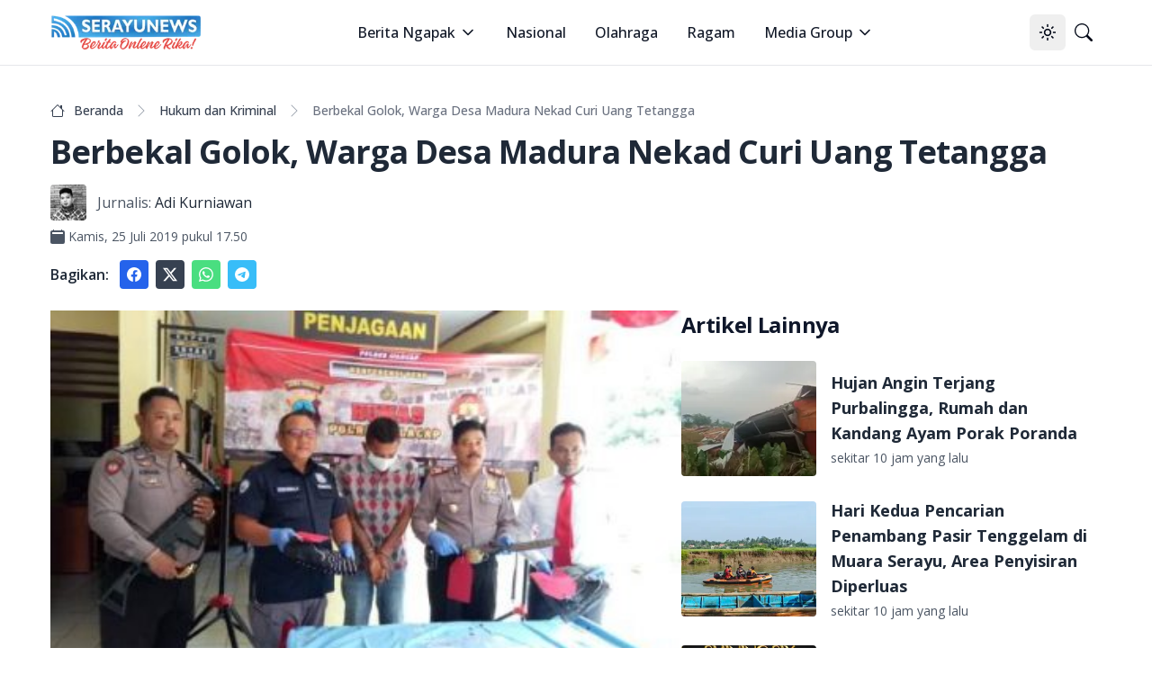

--- FILE ---
content_type: text/html; charset=utf-8
request_url: https://serayunews.com/berbekal-golok-warga-desa-madura-nekad-curi-uang-tetangga
body_size: 16469
content:
<!DOCTYPE html><html lang="id"><head><meta charSet="utf-8"/><meta name="viewport" content="width=device-width, initial-scale=1"/><link rel="stylesheet" href="/_next/static/css/b429c8963b8e43d1.css" data-precedence="next"/><link rel="stylesheet" href="/_next/static/css/c2a29299b6fc0348.css" data-precedence="next"/><link rel="preload" as="script" fetchPriority="low" href="/_next/static/chunks/webpack-fad686162ff2d903.js"/><script src="/_next/static/chunks/fd9d1056-b6bd4111191f2b98.js" async=""></script><script src="/_next/static/chunks/966-14539124982ca71a.js" async=""></script><script src="/_next/static/chunks/main-app-670f083d2ff0c1f7.js" async=""></script><script src="/_next/static/chunks/878-562277c3dc913fb1.js" async=""></script><script src="/_next/static/chunks/3-06c986d4cd7131c4.js" async=""></script><script src="/_next/static/chunks/app/%5BpostSlug%5D/page-fd5f04895f834dc5.js" async=""></script><script src="/_next/static/chunks/730-1d750ad6a4a91674.js" async=""></script><script src="/_next/static/chunks/app/layout-87b977d2c09a44b0.js" async=""></script><script src="/_next/static/chunks/app/error-65bc1cb6c4d95992.js" async=""></script><script async="" src="https://pagead2.googlesyndication.com/pagead/js/adsbygoogle.js?client=ca-pub-8898395205080050" crossorigin="anonymous"></script><link rel="preload" href="https://news.google.com/swg/js/v1/swg-basic.js" as="script"/><link rel="preload" href="/gtm/datalayer.js" as="script"/><link rel="dns-prefetch" href="https://serayunews.pw"/><link rel="dns-prefetch" href="https://pagead2.googlesyndication.com"/><link rel="dns-prefetch" href="https://securepubads.g.doubleclick.net"/><link rel="dns-prefetch" href="https://googleads.g.doubleclick.net"/><link rel="dns-prefetch" href="https://tpc.googlesyndication.com"/><link rel="dns-prefetch" href="https://stats.g.doubleclick.net"/><link rel="dns-prefetch" href="https://www.googletagmanager.com"/><link rel="dns-prefetch" href="https://www.google.com"/><link rel="dns-prefetch" href="https://analytics.google.com"/><link rel="dns-prefetch" href="https://fundingchoicesmessages.google.com"/><title>Berbekal Golok, Warga Desa Madura Nekad Curi Uang Tetangga</title><meta name="description" content="Berbekal Golok, Warga Desa Madura Nekad Curi Uang Tetangga . Baca selengkapnya di sini"/><link rel="author" href="https://serayunews.com/author/adi-kurniawan"/><meta name="author" content="Adi Kurniawan"/><meta name="keywords" content="Pencurian,Wanareja"/><meta name="publisher" content="Serayu News"/><meta name="robots" content="index, follow, max-image-preview:large"/><meta name="googlebot" content="index, follow"/><meta name="originalTitle" content="Berbekal Golok, Warga Desa Madura Nekad Curi Uang Tetangga"/><meta name="thumbnailUrl" content="https://serayunews.pw/wp-content/uploads/2019/08/Pencurian-Wanareja-150x85.jpg"/><meta name="pubdate" content="2019-07-25T10:50:05.000Z"/><link rel="canonical" href="https://serayunews.com/berbekal-golok-warga-desa-madura-nekad-curi-uang-tetangga"/><meta name="google-site-verification" content="hbZSsnkE2CjzZJeB9AIYsWiV-XoyQuBUzr2MTgCKsZc"/><meta property="og:title" content="Berbekal Golok, Warga Desa Madura Nekad Curi Uang Tetangga"/><meta property="og:description" content="Berbekal Golok, Warga Desa Madura Nekad Curi Uang Tetangga . Baca selengkapnya di sini"/><meta property="og:url" content="https://serayunews.com/berbekal-golok-warga-desa-madura-nekad-curi-uang-tetangga"/><meta property="og:site_name" content="Serayu News"/><meta property="og:locale" content="id_ID"/><meta property="og:image" content="https://serayunews.pw/wp-content/uploads/2019/08/Pencurian-Wanareja-150x85.jpg"/><meta property="og:image:width" content="150"/><meta property="og:image:height" content="85"/><meta property="og:image:type" content="image/jpeg"/><meta property="og:type" content="article"/><meta property="article:published_time" content="2019-07-25T10:50:05.000Z"/><meta property="article:modified_time" content="2019-08-01T17:53:50.000Z"/><meta property="article:author" content="Adi Kurniawan"/><meta name="twitter:card" content="summary_large_image"/><meta name="twitter:site" content="Serayu News"/><meta name="twitter:creator" content="@SerayuNews"/><meta name="twitter:title" content="Berbekal Golok, Warga Desa Madura Nekad Curi Uang Tetangga"/><meta name="twitter:description" content="Berbekal Golok, Warga Desa Madura Nekad Curi Uang Tetangga . Baca selengkapnya di sini"/><meta name="twitter:image" content="https://serayunews.pw/wp-content/uploads/2019/08/Pencurian-Wanareja-150x85.jpg"/><link rel="icon" href="/favicon.ico" type="image/x-icon" sizes="16x16"/><meta name="next-size-adjust"/><script type="application/ld+json">{"@context":"https://schema.org","@type":"Organization","name":"Serayu News","url":"https://serayunews.com","sameAs":["https://www.facebook.com/serayunews","https://www.instagram.com/serayunewscom","https://twitter.com/SerayuNews","https://www.youtube.com/@SerayuNews","https://www.tiktok.com/@serayunews"],"logo":"https://serayunews.pw/wp-content/uploads/2023/03/SERAYUNEWS-280_43.png"}</script><script src="/_next/static/chunks/polyfills-42372ed130431b0a.js" noModule=""></script></head><body class="__className_9c011f flex flex-col min-h-screen antialiased bg-white dark:bg-gray-900"><noscript><iframe src="https://www.googletagmanager.com/ns.html?id=GTM-MHZJGJM" height="0" width="0" style="display:none;visibility:hidden"></iframe></noscript><script>!function(){try{var d=document.documentElement,c=d.classList;c.remove('light','dark');var e=localStorage.getItem('theme');if('system'===e||(!e&&true)){var t='(prefers-color-scheme: dark)',m=window.matchMedia(t);if(m.media!==t||m.matches){d.style.colorScheme = 'dark';c.add('dark')}else{d.style.colorScheme = 'light';c.add('light')}}else if(e){c.add(e|| '')}if(e==='light'||e==='dark')d.style.colorScheme=e}catch(e){}}()</script><nav class="bg-white dark:bg-slate-950 sticky w-full z-50 top-0 start-0 border-b border-gray-200 dark:border-gray-800"><div class="max-w-screen-xl flex flex-wrap items-center justify-between mx-auto p-4"><a href="/" class="flex items-center space-x-3"><img alt="Serayu News Logo" loading="lazy" width="168" height="40" decoding="async" data-nimg="1" class="h-9 w-auto sm:h-10" style="color:transparent" srcSet="/_next/image?url=%2Flogo-sn.png&amp;w=256&amp;q=75 1x, /_next/image?url=%2Flogo-sn.png&amp;w=384&amp;q=75 2x" src="/_next/image?url=%2Flogo-sn.png&amp;w=384&amp;q=75"/></a><div class="flex lg:order-2"><button class="inline-flex items-center justify-center whitespace-nowrap rounded-md text-sm font-medium ring-offset-background transition-colors focus-visible:outline-none focus-visible:ring-2 focus-visible:ring-ring focus-visible:ring-offset-2 disabled:pointer-events-none disabled:opacity-50 hover:bg-accent hover:text-accent-foreground h-10 w-10" type="button" id="radix-:Rcqkq:" aria-haspopup="menu" aria-expanded="false" data-state="closed"><svg xmlns="http://www.w3.org/2000/svg" width="24" height="24" viewBox="0 0 24 24" fill="none" stroke="currentColor" stroke-width="2" stroke-linecap="round" stroke-linejoin="round" class="lucide lucide-sun size-[1.2rem] rotate-0 scale-100 transition-all dark:-rotate-90 dark:scale-0"><circle cx="12" cy="12" r="4"></circle><path d="M12 2v2"></path><path d="M12 20v2"></path><path d="m4.93 4.93 1.41 1.41"></path><path d="m17.66 17.66 1.41 1.41"></path><path d="M2 12h2"></path><path d="M20 12h2"></path><path d="m6.34 17.66-1.41 1.41"></path><path d="m19.07 4.93-1.41 1.41"></path></svg><svg xmlns="http://www.w3.org/2000/svg" width="24" height="24" viewBox="0 0 24 24" fill="none" stroke="currentColor" stroke-width="2" stroke-linecap="round" stroke-linejoin="round" class="lucide lucide-moon absolute size-[1.2rem] rotate-90 scale-0 transition-all dark:rotate-0 dark:scale-100"><path d="M12 3a6 6 0 0 0 9 9 9 9 0 1 1-9-9Z"></path></svg><span class="sr-only">Toggle theme</span></button><a href="/search" class="inline-flex items-center justify-center whitespace-nowrap rounded-md text-sm font-medium ring-offset-background transition-colors focus-visible:outline-none focus-visible:ring-2 focus-visible:ring-ring focus-visible:ring-offset-2 disabled:pointer-events-none disabled:opacity-50 hover:bg-accent hover:text-accent-foreground h-10 w-10"><svg xmlns="http://www.w3.org/2000/svg" width="1em" height="1em" viewBox="0 0 16 16" class="size-[1.2rem]"><path fill="currentColor" d="M11.742 10.344a6.5 6.5 0 1 0-1.397 1.398h-.001q.044.06.098.115l3.85 3.85a1 1 0 0 0 1.415-1.414l-3.85-3.85a1 1 0 0 0-.115-.1zM12 6.5a5.5 5.5 0 1 1-11 0a5.5 5.5 0 0 1 11 0"></path></svg><span class="sr-only">Pencarian</span></a><button class="inline-flex items-center justify-center whitespace-nowrap rounded-md text-sm font-medium ring-offset-background transition-colors focus-visible:outline-none focus-visible:ring-2 focus-visible:ring-ring focus-visible:ring-offset-2 disabled:pointer-events-none disabled:opacity-50 hover:bg-accent hover:text-accent-foreground h-10 w-10 lg:hidden"><span class="sr-only">Open main menu</span><svg xmlns="http://www.w3.org/2000/svg" width="24" height="24" viewBox="0 0 24 24" fill="none" stroke="currentColor" stroke-width="2" stroke-linecap="round" stroke-linejoin="round" class="lucide lucide-menu size-7"><line x1="4" x2="20" y1="12" y2="12"></line><line x1="4" x2="20" y1="6" y2="6"></line><line x1="4" x2="20" y1="18" y2="18"></line></svg></button></div><div class="items-center justify-between hidden w-full lg:flex lg:w-auto lg:order-1"><ul class="flex flex-col lg:p-0 mt-4 font-medium lg:space-x-8 lg:flex-row lg:mt-0 lg:border-0 lg:bg-white dark:bg-slate-950 dark:border-gray-700"><li><label class="flex items-center py-2 px-3 text-gray-900 rounded hover:bg-gray-100 md:hover:bg-transparent md:hover:text-blue-700 md:p-0 md:dark:hover:text-blue-500 dark:text-white dark:hover:bg-gray-800 dark:hover:text-white md:dark:hover:bg-transparent border-b border-gray-200 dark:border-gray-800 lg:border-0 cursor-pointer" type="button" id="radix-:Reqkq:" aria-haspopup="menu" aria-expanded="false" data-state="closed">Berita Ngapak<svg xmlns="http://www.w3.org/2000/svg" width="24" height="24" viewBox="0 0 24 24" fill="none" stroke="currentColor" stroke-width="2" stroke-linecap="round" stroke-linejoin="round" class="lucide lucide-chevron-down size-5 ml-1"><path d="m6 9 6 6 6-6"></path></svg></label></li><li><a href="/category/nasional" class="block py-2 px-3 text-gray-900 rounded hover:bg-gray-100 md:hover:bg-transparent md:hover:text-blue-700 md:p-0 md:dark:hover:text-blue-500 dark:text-white dark:hover:bg-gray-800 dark:hover:text-white md:dark:hover:bg-transparent border-b border-gray-200 dark:border-gray-800 lg:border-0">Nasional</a></li><li><a href="/category/sport" class="block py-2 px-3 text-gray-900 rounded hover:bg-gray-100 md:hover:bg-transparent md:hover:text-blue-700 md:p-0 md:dark:hover:text-blue-500 dark:text-white dark:hover:bg-gray-800 dark:hover:text-white md:dark:hover:bg-transparent border-b border-gray-200 dark:border-gray-800 lg:border-0">Olahraga</a></li><li><a href="/category/ragam" class="block py-2 px-3 text-gray-900 rounded hover:bg-gray-100 md:hover:bg-transparent md:hover:text-blue-700 md:p-0 md:dark:hover:text-blue-500 dark:text-white dark:hover:bg-gray-800 dark:hover:text-white md:dark:hover:bg-transparent border-b border-gray-200 dark:border-gray-800 lg:border-0">Ragam</a></li><li><label class="flex items-center py-2 px-3 text-gray-900 rounded hover:bg-gray-100 md:hover:bg-transparent md:hover:text-blue-700 md:p-0 md:dark:hover:text-blue-500 dark:text-white dark:hover:bg-gray-800 dark:hover:text-white md:dark:hover:bg-transparent border-b border-gray-200 dark:border-gray-800 lg:border-0 cursor-pointer" type="button" id="radix-:R1eqkq:" aria-haspopup="menu" aria-expanded="false" data-state="closed">Media Group<svg xmlns="http://www.w3.org/2000/svg" width="24" height="24" viewBox="0 0 24 24" fill="none" stroke="currentColor" stroke-width="2" stroke-linecap="round" stroke-linejoin="round" class="lucide lucide-chevron-down size-5 ml-1"><path d="m6 9 6 6 6-6"></path></svg></label></li></ul></div></div></nav><main class="w-full flex-grow max-w-screen-xl mx-auto p-4"><script>(self.__next_s=self.__next_s||[]).push([0,{"type":"application/ld+json","children":"{\"@context\":\"https://schema.org\",\"@type\":\"NewsArticle\",\"mainEntityOfPage\":{\"@type\":\"WebPage\",\"@id\":\"https://serayunews.com/berbekal-golok-warga-desa-madura-nekad-curi-uang-tetangga\"},\"headline\":\"Berbekal Golok, Warga Desa Madura Nekad Curi Uang Tetangga\",\"image\":{\"@type\":\"ImageObject\",\"url\":\"https://serayunews.pw/wp-content/uploads/2019/08/Pencurian-Wanareja-150x85.jpg\"},\"datePublished\":\"2019-07-25T10:50:05.000Z\",\"dateModified\":\"2019-08-01T17:53:50.000Z\",\"author\":{\"@type\":\"Person\",\"name\":\"Adi Kurniawan\",\"url\":\"https://serayunews.com/author/adi-kurniawan\"},\"publisher\":{\"@type\":\"Organization\",\"name\":\"Serayu News\",\"logo\":{\"@type\":\"ImageObject\",\"url\":\"https://serayunews.pw/wp-content/uploads/2023/03/SERAYUNEWS-280_43.png\"}},\"description\":\"Berbekal Golok, Warga Desa Madura Nekad Curi Uang Tetangga . Baca selengkapnya di sini\"}","id":"newsArticle"}])</script><script>(self.__next_s=self.__next_s||[]).push([0,{"type":"application/ld+json","children":"{\"@context\":\"https://schema.org\",\"@type\":\"BreadcrumbList\",\"itemListElement\":[{\"@type\":\"ListItem\",\"position\":1,\"item\":{\"@type\":\"WebSite\",\"@id\":\"https://serayunews.com\",\"name\":\"Beranda\",\"image\":\"https://serayunews.pw/wp-content/uploads/2023/03/SERAYUNEWS-280_43.png\"}},{\"@type\":\"ListItem\",\"position\":2,\"item\":{\"@type\":\"WebPage\",\"@id\":\"https://serayunews.com/category/hukumkriminal\",\"name\":\"Hukum dan Kriminal\"}},{\"@type\":\"ListItem\",\"position\":3,\"item\":{\"@type\":\"WebPage\",\"@id\":\"https://serayunews.com/berbekal-golok-warga-desa-madura-nekad-curi-uang-tetangga\",\"name\":\"Berbekal Golok, Warga Desa Madura Nekad Curi Uang Tetangga\",\"image\":\"https://serayunews.pw/wp-content/uploads/2019/08/Pencurian-Wanareja-150x85.jpg\"}}]}","id":"breadcrumbList"}])</script><div class="pt-6"><div class="space-y-4"><nav class="flex" aria-label="Breadcrumb Berbekal Golok, Warga Desa Madura Nekad Curi Uang Tetangga"><ol class="inline-flex items-center space-x-1 md:space-x-2 rtl:space-x-reverse"><li class="inline-flex items-center"><a href="/" class="inline-flex items-center text-sm font-medium text-gray-700 hover:text-blue-600 dark:text-gray-400 dark:hover:text-white"><svg xmlns="http://www.w3.org/2000/svg" width="1em" height="1em" viewBox="0 0 16 16" class="w-4 h-4 me-2.5"><path fill="currentColor" d="M8.707 1.5a1 1 0 0 0-1.414 0L.646 8.146a.5.5 0 0 0 .708.708L2 8.207V13.5A1.5 1.5 0 0 0 3.5 15h9a1.5 1.5 0 0 0 1.5-1.5V8.207l.646.647a.5.5 0 0 0 .708-.708L13 5.793V2.5a.5.5 0 0 0-.5-.5h-1a.5.5 0 0 0-.5.5v1.293zM13 7.207V13.5a.5.5 0 0 1-.5.5h-9a.5.5 0 0 1-.5-.5V7.207l5-5z"></path></svg>Beranda</a></li><li><div class="flex items-center"><svg xmlns="http://www.w3.org/2000/svg" width="1em" height="1em" viewBox="0 0 16 16" class="text-gray-400 mx-1"><path fill="currentColor" fill-rule="evenodd" d="M4.646 1.646a.5.5 0 0 1 .708 0l6 6a.5.5 0 0 1 0 .708l-6 6a.5.5 0 0 1-.708-.708L10.293 8L4.646 2.354a.5.5 0 0 1 0-.708"></path></svg><a href="/category/hukumkriminal" class="ms-1 text-sm font-medium text-gray-700 hover:text-blue-600 md:ms-2 dark:text-gray-400 dark:hover:text-white">Hukum dan Kriminal</a></div></li><li aria-current="page" class="hidden lg:flex"><div class="flex items-center"><svg xmlns="http://www.w3.org/2000/svg" width="1em" height="1em" viewBox="0 0 16 16" class="text-gray-400 mx-1"><path fill="currentColor" fill-rule="evenodd" d="M4.646 1.646a.5.5 0 0 1 .708 0l6 6a.5.5 0 0 1 0 .708l-6 6a.5.5 0 0 1-.708-.708L10.293 8L4.646 2.354a.5.5 0 0 1 0-.708"></path></svg><span class="ms-1 text-sm font-medium text-gray-500 md:ms-2 dark:text-gray-400">Berbekal Golok, Warga Desa Madura Nekad Curi Uang Tetangga</span></div></li></ol></nav><h1 class="text-2xl lg:text-4xl font-bold leading-relaxed tracking-tight text-gray-800 dark:text-gray-200">Berbekal Golok, Warga Desa Madura Nekad Curi Uang Tetangga</h1><div><div class="flex items-center "><img alt="Adi Kurniawan" loading="lazy" width="40" height="40" decoding="async" data-nimg="1" class="rounded me-3" style="color:transparent" srcSet="/_next/image?url=https%3A%2F%2Fsecure.gravatar.com%2Favatar%2F387d06b9b5cdeb987245b0cb3e66c167a93aa3f84b3dbcc3a347160be697b74c%3Fs%3D96%26d%3Dmm%26r%3Dg&amp;w=48&amp;q=75 1x, /_next/image?url=https%3A%2F%2Fsecure.gravatar.com%2Favatar%2F387d06b9b5cdeb987245b0cb3e66c167a93aa3f84b3dbcc3a347160be697b74c%3Fs%3D96%26d%3Dmm%26r%3Dg&amp;w=96&amp;q=75 2x" src="/_next/image?url=https%3A%2F%2Fsecure.gravatar.com%2Favatar%2F387d06b9b5cdeb987245b0cb3e66c167a93aa3f84b3dbcc3a347160be697b74c%3Fs%3D96%26d%3Dmm%26r%3Dg&amp;w=96&amp;q=75"/><span class="me-1 text-gray-600 dark:text-gray-200">Jurnalis:</span><a href="/author/adi-kurniawan" class="text-gray-800 dark:text-gray-200">Adi Kurniawan</a></div><div class="pt-2 flex items-center text-gray-600 dark:text-gray-200"><svg xmlns="http://www.w3.org/2000/svg" width="1em" height="1em" viewBox="0 0 16 16"><path fill="currentColor" d="M4 .5a.5.5 0 0 0-1 0V1H2a2 2 0 0 0-2 2v11a2 2 0 0 0 2 2h12a2 2 0 0 0 2-2V3a2 2 0 0 0-2-2h-1V.5a.5.5 0 0 0-1 0V1H4zM2.545 3h10.91c.3 0 .545.224.545.5v1c0 .276-.244.5-.546.5H2.545C2.245 5 2 4.776 2 4.5v-1c0-.276.244-.5.545-.5"></path></svg><span class="ms-1 text-sm"><time>Kamis, 25 Juli 2019 pukul 17.50</time></span></div></div><div class="flex items-center"><div class="text-gray-800 dark:text-gray-200 font-semibold me-3">Bagikan:</div><a href="https://www.facebook.com/sharer.php?u=https%3A%2F%2Fserayunews.com%2Fberbekal-golok-warga-desa-madura-nekad-curi-uang-tetangga" target="_blank" rel="noreferrer" class="p-2 me-2 text-white bg-blue-600 hover:bg-blue-700 rounded dark:bg-blue-700 dark:hover:bg-blue-800"><svg xmlns="http://www.w3.org/2000/svg" width="1em" height="1em" viewBox="0 0 16 16" class="w-4 h-4 "> <path fill="currentColor" d="M16 8.049c0-4.446-3.582-8.05-8-8.05C3.58 0-.002 3.603-.002 8.05c0 4.017 2.926 7.347 6.75 7.951v-5.625h-2.03V8.05H6.75V6.275c0-2.017 1.195-3.131 3.022-3.131c.876 0 1.791.157 1.791.157v1.98h-1.009c-.993 0-1.303.621-1.303 1.258v1.51h2.218l-.354 2.326H9.25V16c3.824-.604 6.75-3.934 6.75-7.951"> </path></svg><span class="sr-only">Share to facebook</span></a><a href="https://twitter.com/intent/tweet?text=Berbekal+Golok,+Warga+Desa+Madura+Nekad+Curi+Uang+Tetangga&amp;amp;url=https%3A%2F%2Fserayunews.com%2Fberbekal-golok-warga-desa-madura-nekad-curi-uang-tetangga%2F&amp;amp;via=Serayu+News" target="_blank" rel="noreferrer" class="p-2 me-2 text-white bg-gray-700 hover:bg-gray-800 rounded dark:bg-gyar-800 dark:hover:bg-gray-700"><svg xmlns="http://www.w3.org/2000/svg" width="1em" height="1em" viewBox="0 0 16 16" class="w-4 h-4"><path fill="currentColor" d="M12.6.75h2.454l-5.36 6.142L16 15.25h-4.937l-3.867-5.07l-4.425 5.07H.316l5.733-6.57L0 .75h5.063l3.495 4.633L12.601.75Zm-.86 13.028h1.36L4.323 2.145H2.865z"></path></svg><span class="sr-only">Share to X</span></a><a href="https://api.whatsapp.com/send?text=Berbekal+Golok,+Warga+Desa+Madura+Nekad+Curi+Uang+Tetangga %0A%0A https://serayunews.com/berbekal-golok-warga-desa-madura-nekad-curi-uang-tetangga" target="_blank" class="p-2 me-2 text-white bg-green-400 hover:bg-green-500 rounded dark:bg-green-500 dark:hover:bg-green-600"><svg xmlns="http://www.w3.org/2000/svg" width="1em" height="1em" viewBox="0 0 16 16" class="w-4 h-4"><path fill="currentColor" d="M13.601 2.326A7.85 7.85 0 0 0 7.994 0C3.627 0 .068 3.558.064 7.926c0 1.399.366 2.76 1.057 3.965L0 16l4.204-1.102a7.9 7.9 0 0 0 3.79.965h.004c4.368 0 7.926-3.558 7.93-7.93A7.9 7.9 0 0 0 13.6 2.326zM7.994 14.521a6.6 6.6 0 0 1-3.356-.92l-.24-.144l-2.494.654l.666-2.433l-.156-.251a6.56 6.56 0 0 1-1.007-3.505c0-3.626 2.957-6.584 6.591-6.584a6.56 6.56 0 0 1 4.66 1.931a6.56 6.56 0 0 1 1.928 4.66c-.004 3.639-2.961 6.592-6.592 6.592m3.615-4.934c-.197-.099-1.17-.578-1.353-.646c-.182-.065-.315-.099-.445.099c-.133.197-.513.646-.627.775c-.114.133-.232.148-.43.05c-.197-.1-.836-.308-1.592-.985c-.59-.525-.985-1.175-1.103-1.372c-.114-.198-.011-.304.088-.403c.087-.088.197-.232.296-.346c.1-.114.133-.198.198-.33c.065-.134.034-.248-.015-.347c-.05-.099-.445-1.076-.612-1.47c-.16-.389-.323-.335-.445-.34c-.114-.007-.247-.007-.38-.007a.73.73 0 0 0-.529.247c-.182.198-.691.677-.691 1.654s.71 1.916.81 2.049c.098.133 1.394 2.132 3.383 2.992c.47.205.84.326 1.129.418c.475.152.904.129 1.246.08c.38-.058 1.171-.48 1.338-.943c.164-.464.164-.86.114-.943c-.049-.084-.182-.133-.38-.232"></path></svg><span class="sr-only">Share to whatsapp</span></a><a href="https://telegram.me/share/url?url=https://serayunews.com/berbekal-golok-warga-desa-madura-nekad-curi-uang-tetangga/&amp;amp;text=Berbekal+Golok,+Warga+Desa+Madura+Nekad+Curi+Uang+Tetangga" target="_blank" class="p-2 me-2 text-white bg-sky-400 hover:bg-sky-500 rounded dark:bg-sky-500 dark:hover:bg-sky-600"><svg xmlns="http://www.w3.org/2000/svg" width="1em" height="1em" viewBox="0 0 16 16" class="w-4 h-4"><path fill="currentColor" d="M16 8A8 8 0 1 1 0 8a8 8 0 0 1 16 0M8.287 5.906q-1.168.486-4.666 2.01q-.567.225-.595.442c-.03.243.275.339.69.47l.175.055c.408.133.958.288 1.243.294q.39.01.868-.32q3.269-2.206 3.374-2.23c.05-.012.12-.026.166.016s.042.12.037.141c-.03.129-1.227 1.241-1.846 1.817c-.193.18-.33.307-.358.336a8 8 0 0 1-.188.186c-.38.366-.664.64.015 1.088c.327.216.589.393.85.571c.284.194.568.387.936.629q.14.092.27.187c.331.236.63.448.997.414c.214-.02.435-.22.547-.82c.265-1.417.786-4.486.906-5.751a1.4 1.4 0 0 0-.013-.315a.34.34 0 0 0-.114-.217a.53.53 0 0 0-.31-.093c-.3.005-.763.166-2.984 1.09"></path></svg><span class="sr-only">Share to telegram</span></a></div></div></div><div class="pt-6"><div class="flex flex-col gap-6 lg:flex-row"><div class="w-full shrink-0 lg:w-3/5 text-gray-800 dark:text-gray-200"><div class="w-full mx-auto text-wrap"><!--$?--><template id="B:0"></template><!--/$--></div><div class="py-4 space-x-3"><a href="/tag/pencurian" class="text-gray-800 dark:text-gray-200 py-2 hover:text-blue-800 dark:hover:text-cyan-400">#<!-- -->Pencurian</a><a href="/tag/wanareja" class="text-gray-800 dark:text-gray-200 py-2 hover:text-blue-800 dark:hover:text-cyan-400">#<!-- -->Wanareja</a></div></div><!--$--><div class="lg:sticky lg:top-20 lg:w-2/5 lg:self-start space-y-6"><!--$?--><template id="B:1"></template><!--/$--><!--$?--><template id="B:2"></template><!--/$--></div><!--/$--></div></div><input id="page-author" disabled="" hidden="" value="adi-kurniawan"/><input id="writer-type" disabled="" hidden="" value="Content Creator"/><input id="post-category" disabled="" hidden="" value="Hukum dan Kriminal"/></main><div class="bg-gray-200 dark:bg-slate-950 py-6 mt-6"><div class="max-w-screen-xl mx-auto px-4"><div class="w-full"><div class="w-full flex flex-col sm:flex-row justify-between gap-6"><div class="flex flex-col items-center sm:w-1/3 md:items-start mb-2 lg:mb-0 gap-6"><img alt="Serayu News Logo" loading="lazy" width="134.3" height="32" decoding="async" data-nimg="1" class="w-[80%] sm:w-full" style="color:transparent" srcSet="/_next/image?url=%2Flogo-sn.png&amp;w=256&amp;q=75 1x, /_next/image?url=%2Flogo-sn.png&amp;w=384&amp;q=75 2x" src="/_next/image?url=%2Flogo-sn.png&amp;w=384&amp;q=75"/><img alt="Checklist Icon" loading="lazy" width="250" height="100" decoding="async" data-nimg="1" class="rounded w-[80%] sm:w-full" style="color:transparent" srcSet="/_next/image?url=%2Fpers-verification.png&amp;w=256&amp;q=75 1x, /_next/image?url=%2Fpers-verification.png&amp;w=640&amp;q=75 2x" src="/_next/image?url=%2Fpers-verification.png&amp;w=640&amp;q=75"/></div><div class="w-full flex flex-col sm:flex-row justify-between gap-2"><div class="hidden sm:block"> </div><div class="justify-start"><ul class="text-gray-800 dark:text-gray-200 font-medium space-y-2"><li><a href="/page/tentang-kami" class="hover:underline ">Tentang Kami</a></li><li><a href="/page/susunan-redaksi" class="hover:underline">Susunan Redaksi</a></li><li><a href="/page/hubungi-kami" class="hover:underline">Hubungi Kami</a></li><li><a href="/page/serayunews-media-group" class="hover:underline">Serayunews Media Group</a></li></ul></div><div class="justify-end"><ul class="text-gray-800 dark:text-gray-200 font-medium space-y-2"><li><a href="/page/kode-etik-jurnalistik" class="hover:underline">Kode Etik Jurnaslistik</a></li><li><a href="/page/pedoman-pemberitaan-media-siber" class="hover:underline">Pedoman Pemberitaan Media Siber</a></li><li><a href="/page/disclaimer" class="hover:underline">Syarat dan Ketentuan</a></li><li><a href="/page/kebijakan-privasi" class="hover:underline">Kebijakan Privasi</a></li></ul></div></div></div></div><hr class="my-6 border-gray-300 sm:mx-auto dark:border-gray-700 lg:my-8"/><div class="w-full flex flex-col sm:flex-row sm:items-center sm:justify-between gap-4"><div class="flex justify-center items-center sm:justify-start space-x-3"><div class="text-sm text-gray-600 sm:text-center dark:text-gray-300"><a href="/" class="hover:underline">Serayu News</a></div></div><div class="flex justify-center sm:justify-start space-x-5"><a href="https://www.facebook.com/serayunews" class="text-gray-600 hover:text-gray-900 dark:text-gray-300 dark:hover:text-white"><svg xmlns="http://www.w3.org/2000/svg" width="1em" height="1em" viewBox="0 0 16 16" class="w-5 h-5"> <path fill="currentColor" d="M16 8.049c0-4.446-3.582-8.05-8-8.05C3.58 0-.002 3.603-.002 8.05c0 4.017 2.926 7.347 6.75 7.951v-5.625h-2.03V8.05H6.75V6.275c0-2.017 1.195-3.131 3.022-3.131c.876 0 1.791.157 1.791.157v1.98h-1.009c-.993 0-1.303.621-1.303 1.258v1.51h2.218l-.354 2.326H9.25V16c3.824-.604 6.75-3.934 6.75-7.951"> </path></svg><span class="sr-only">Facebook page</span></a><a href="https://www.instagram.com/serayunewscom" class="text-gray-600 hover:text-gray-900 dark:text-gray-300 dark:hover:text-white"><svg xmlns="http://www.w3.org/2000/svg" width="1em" height="1em" viewBox="0 0 16 16" class="w-5 h-5"><path fill="currentColor" d="M8 0C5.829 0 5.556.01 4.703.048C3.85.088 3.269.222 2.76.42a3.9 3.9 0 0 0-1.417.923A3.9 3.9 0 0 0 .42 2.76C.222 3.268.087 3.85.048 4.7C.01 5.555 0 5.827 0 8.001c0 2.172.01 2.444.048 3.297c.04.852.174 1.433.372 1.942c.205.526.478.972.923 1.417c.444.445.89.719 1.416.923c.51.198 1.09.333 1.942.372C5.555 15.99 5.827 16 8 16s2.444-.01 3.298-.048c.851-.04 1.434-.174 1.943-.372a3.9 3.9 0 0 0 1.416-.923c.445-.445.718-.891.923-1.417c.197-.509.332-1.09.372-1.942C15.99 10.445 16 10.173 16 8s-.01-2.445-.048-3.299c-.04-.851-.175-1.433-.372-1.941a3.9 3.9 0 0 0-.923-1.417A3.9 3.9 0 0 0 13.24.42c-.51-.198-1.092-.333-1.943-.372C10.443.01 10.172 0 7.998 0zm-.717 1.442h.718c2.136 0 2.389.007 3.232.046c.78.035 1.204.166 1.486.275c.373.145.64.319.92.599s.453.546.598.92c.11.281.24.705.275 1.485c.039.843.047 1.096.047 3.231s-.008 2.389-.047 3.232c-.035.78-.166 1.203-.275 1.485a2.5 2.5 0 0 1-.599.919c-.28.28-.546.453-.92.598c-.28.11-.704.24-1.485.276c-.843.038-1.096.047-3.232.047s-2.39-.009-3.233-.047c-.78-.036-1.203-.166-1.485-.276a2.5 2.5 0 0 1-.92-.598a2.5 2.5 0 0 1-.6-.92c-.109-.281-.24-.705-.275-1.485c-.038-.843-.046-1.096-.046-3.233s.008-2.388.046-3.231c.036-.78.166-1.204.276-1.486c.145-.373.319-.64.599-.92s.546-.453.92-.598c.282-.11.705-.24 1.485-.276c.738-.034 1.024-.044 2.515-.045zm4.988 1.328a.96.96 0 1 0 0 1.92a.96.96 0 0 0 0-1.92m-4.27 1.122a4.109 4.109 0 1 0 0 8.217a4.109 4.109 0 0 0 0-8.217m0 1.441a2.667 2.667 0 1 1 0 5.334a2.667 2.667 0 0 1 0-5.334"></path></svg><span class="sr-only">Instagram account</span></a><a href="https://twitter.com/SerayuNews" class="text-gray-600 hover:text-gray-900 dark:text-gray-300 dark:hover:text-white"><svg xmlns="http://www.w3.org/2000/svg" width="1em" height="1em" viewBox="0 0 16 16" class="w-5 h-5"><path fill="currentColor" d="M12.6.75h2.454l-5.36 6.142L16 15.25h-4.937l-3.867-5.07l-4.425 5.07H.316l5.733-6.57L0 .75h5.063l3.495 4.633L12.601.75Zm-.86 13.028h1.36L4.323 2.145H2.865z"></path></svg><span class="sr-only">Titter account</span></a><a href="https://www.youtube.com/@SerayuNews" class="text-gray-600 hover:text-gray-900 dark:text-gray-300 dark:hover:text-white"><svg xmlns="http://www.w3.org/2000/svg" width="1em" height="1em" viewBox="0 0 16 16" class="w-5 h-5"><path fill="currentColor" d="M8.051 1.999h.089c.822.003 4.987.033 6.11.335a2.01 2.01 0 0 1 1.415 1.42c.101.38.172.883.22 1.402l.01.104l.022.26l.008.104c.065.914.073 1.77.074 1.957v.075c-.001.194-.01 1.108-.082 2.06l-.008.105l-.009.104c-.05.572-.124 1.14-.235 1.558a2.01 2.01 0 0 1-1.415 1.42c-1.16.312-5.569.334-6.18.335h-.142c-.309 0-1.587-.006-2.927-.052l-.17-.006l-.087-.004l-.171-.007l-.171-.007c-1.11-.049-2.167-.128-2.654-.26a2.01 2.01 0 0 1-1.415-1.419c-.111-.417-.185-.986-.235-1.558L.09 9.82l-.008-.104A31 31 0 0 1 0 7.68v-.123c.002-.215.01-.958.064-1.778l.007-.103l.003-.052l.008-.104l.022-.26l.01-.104c.048-.519.119-1.023.22-1.402a2.01 2.01 0 0 1 1.415-1.42c.487-.13 1.544-.21 2.654-.26l.17-.007l.172-.006l.086-.003l.171-.007A100 100 0 0 1 7.858 2zM6.4 5.209v4.818l4.157-2.408z"></path></svg><span class="sr-only">Youtube account</span></a><a href="https://www.tiktok.com/@serayunews" class="text-gray-600 hover:text-gray-900 dark:text-gray-300 dark:hover:text-white"><svg xmlns="http://www.w3.org/2000/svg" width="1em" height="1em" viewBox="0 0 16 16" class="w-5 h-5"><path fill="currentColor" d="M9 0h1.98c.144.715.54 1.617 1.235 2.512C12.895 3.389 13.797 4 15 4v2c-1.753 0-3.07-.814-4-1.829V11a5 5 0 1 1-5-5v2a3 3 0 1 0 3 3z"></path></svg><span class="sr-only">Tiktok account</span></a></div></div></div></div><script src="/_next/static/chunks/webpack-fad686162ff2d903.js" async=""></script><script>(self.__next_f=self.__next_f||[]).push([0]);self.__next_f.push([2,null])</script><script>self.__next_f.push([1,"1:HL[\"/_next/static/media/3d9ea938b6afa941-s.p.woff2\",\"font\",{\"crossOrigin\":\"\",\"type\":\"font/woff2\"}]\n2:HL[\"/_next/static/css/b429c8963b8e43d1.css\",\"style\"]\n3:HL[\"/_next/static/css/c2a29299b6fc0348.css\",\"style\"]\n"])</script><script>self.__next_f.push([1,"4:I[2846,[],\"\"]\n7:I[4707,[],\"\"]\n9:I[6423,[],\"\"]\na:I[8003,[\"878\",\"static/chunks/878-562277c3dc913fb1.js\",\"3\",\"static/chunks/3-06c986d4cd7131c4.js\",\"723\",\"static/chunks/app/%5BpostSlug%5D/page-fd5f04895f834dc5.js\"],\"\"]\nb:I[2513,[\"878\",\"static/chunks/878-562277c3dc913fb1.js\",\"3\",\"static/chunks/3-06c986d4cd7131c4.js\",\"730\",\"static/chunks/730-1d750ad6a4a91674.js\",\"185\",\"static/chunks/app/layout-87b977d2c09a44b0.js\"],\"ThemeProvider\"]\nc:I[2473,[\"878\",\"static/chunks/878-562277c3dc913fb1.js\",\"3\",\"static/chunks/3-06c986d4cd7131c4.js\",\"730\",\"static/chunks/730-1d750ad6a4a91674.js\",\"185\",\"static/chunks/app/layout-87b977d2c09a44b0.js\"],\"default\"]\nd:I[376,[\"601\",\"static/chunks/app/error-65bc1cb6c4d95992.js\"],\"default\"]\ne:I[5878,[\"878\",\"static/chunks/878-562277c3dc913fb1.js\",\"3\",\"static/chunks/3-06c986d4cd7131c4.js\",\"723\",\"static/chunks/app/%5BpostSlug%5D/page-fd5f04895f834dc5.js\"],\"Image\"]\n11:I[1060,[],\"\"]\n8:[\"postSlug\",\"berbekal-golok-warga-desa-madura-nekad-curi-uang-tetangga\",\"d\"]\nf:T5b6,M8 0C5.829 0 5.556.01 4.703.048C3.85.088 3.269.222 2.76.42a3.9 3.9 0 0 0-1.417.923A3.9 3.9 0 0 0 .42 2.76C.222 3.268.087 3.85.048 4.7C.01 5.555 0 5.827 0 8.001c0 2.172.01 2.444.048 3.297c.04.852.174 1.433.372 1.942c.205.526.478.972.923 1.417c.444.445.89.719 1.416.923c.51.198 1.09.333 1.942.372C5.555 15.99 5.827 16 8 16s2.444-.01 3.298-.048c.851-.04 1.434-.174 1.943-.372a3.9 3.9 0 0 0 1.416-.923c.445-.445.718-.891.923-1.417c.197-.509.332-1.09.372-1.942C15.99 10.445 16 10.173 16 8s-.01-2.445-.048-3.299c-.04-.851-.175-1.433-.372-1.941a3.9 3.9 0 0 0-.923-1.417A3.9 3.9 0 0 0 13.24.42c-.51-.198-1.092-.333-1.943-.372C10.443.01 10.172 0 7.998 0zm-.717 1.442h.718c2.136 0 2.389.007 3.232.046c.78.035 1.204.166 1.486.275c.373.145.64.319.92.599s.453.546.598.92c.11.281.24.705.275 1.485c.039.843.047 1.096.047 3.231s-.008 2.389-.047 3.232c-.035.78-.166 1.203-.275 1.485a2.5 2.5 0 0 1-.599.919c-.28.28-.546.453-.92.598c-.28.11-.704.24-1.485.276c-.843.038-1.096.047-3.232.047s-2.39-.009-3.233-.047c-.78-.036-1.203-.166-1.485-.276a2.5 2.5 0 0 1-.92-.598a2.5 2.5 0 "])</script><script>self.__next_f.push([1,"0 1-.6-.92c-.109-.281-.24-.705-.275-1.485c-.038-.843-.046-1.096-.046-3.233s.008-2.388.046-3.231c.036-.78.166-1.204.276-1.486c.145-.373.319-.64.599-.92s.546-.453.92-.598c.282-.11.705-.24 1.485-.276c.738-.034 1.024-.044 2.515-.045zm4.988 1.328a.96.96 0 1 0 0 1.92a.96.96 0 0 0 0-1.92m-4.27 1.122a4.109 4.109 0 1 0 0 8.217a4.109 4.109 0 0 0 0-8.217m0 1.441a2.667 2.667 0 1 1 0 5.334a2.667 2.667 0 0 1 0-5.33412:[]\n"])</script><script>self.__next_f.push([1,"0:[\"$\",\"$L4\",null,{\"buildId\":\"tqLQ9tr2y9sDLZJ0h480U\",\"assetPrefix\":\"\",\"urlParts\":[\"\",\"berbekal-golok-warga-desa-madura-nekad-curi-uang-tetangga\"],\"initialTree\":[\"\",{\"children\":[[\"postSlug\",\"berbekal-golok-warga-desa-madura-nekad-curi-uang-tetangga\",\"d\"],{\"children\":[\"__PAGE__\",{}]}]},\"$undefined\",\"$undefined\",true],\"initialSeedData\":[\"\",{\"children\":[[\"postSlug\",\"berbekal-golok-warga-desa-madura-nekad-curi-uang-tetangga\",\"d\"],{\"children\":[\"__PAGE__\",{},[[\"$L5\",\"$L6\",[[\"$\",\"link\",\"0\",{\"rel\":\"stylesheet\",\"href\":\"/_next/static/css/c2a29299b6fc0348.css\",\"precedence\":\"next\",\"crossOrigin\":\"$undefined\"}]]],null],null]},[[null,[\"$\",\"$L7\",null,{\"parallelRouterKey\":\"children\",\"segmentPath\":[\"children\",\"$8\",\"children\"],\"error\":\"$undefined\",\"errorStyles\":\"$undefined\",\"errorScripts\":\"$undefined\",\"template\":[\"$\",\"$L9\",null,{}],\"templateStyles\":\"$undefined\",\"templateScripts\":\"$undefined\",\"notFound\":\"$undefined\",\"notFoundStyles\":\"$undefined\"}]],null],null]},[[[[\"$\",\"link\",\"0\",{\"rel\":\"stylesheet\",\"href\":\"/_next/static/css/b429c8963b8e43d1.css\",\"precedence\":\"next\",\"crossOrigin\":\"$undefined\"}]],[\"$\",\"html\",null,{\"lang\":\"id\",\"suppressHydrationWarning\":true,\"children\":[[\"$\",\"head\",null,{\"children\":[[\"$\",\"link\",null,{\"rel\":\"dns-prefetch\",\"href\":\"https://serayunews.pw\"}],[\"$\",\"link\",null,{\"rel\":\"dns-prefetch\",\"href\":\"https://pagead2.googlesyndication.com\"}],[\"$\",\"link\",null,{\"rel\":\"dns-prefetch\",\"href\":\"https://securepubads.g.doubleclick.net\"}],[\"$\",\"link\",null,{\"rel\":\"dns-prefetch\",\"href\":\"https://googleads.g.doubleclick.net\"}],[\"$\",\"link\",null,{\"rel\":\"dns-prefetch\",\"href\":\"https://tpc.googlesyndication.com\"}],[\"$\",\"link\",null,{\"rel\":\"dns-prefetch\",\"href\":\"https://stats.g.doubleclick.net\"}],[\"$\",\"link\",null,{\"rel\":\"dns-prefetch\",\"href\":\"https://www.googletagmanager.com\"}],[\"$\",\"link\",null,{\"rel\":\"dns-prefetch\",\"href\":\"https://www.google.com\"}],[\"$\",\"link\",null,{\"rel\":\"dns-prefetch\",\"href\":\"https://analytics.google.com\"}],[\"$\",\"link\",null,{\"rel\":\"dns-prefetch\",\"href\":\"https://fundingchoicesmessages.google.com\"}],[\"$\",\"script\",\"Organization\",{\"type\":\"application/ld+json\",\"dangerouslySetInnerHTML\":{\"__html\":\"{\\\"@context\\\":\\\"https://schema.org\\\",\\\"@type\\\":\\\"Organization\\\",\\\"name\\\":\\\"Serayu News\\\",\\\"url\\\":\\\"https://serayunews.com\\\",\\\"sameAs\\\":[\\\"https://www.facebook.com/serayunews\\\",\\\"https://www.instagram.com/serayunewscom\\\",\\\"https://twitter.com/SerayuNews\\\",\\\"https://www.youtube.com/@SerayuNews\\\",\\\"https://www.tiktok.com/@serayunews\\\"],\\\"logo\\\":\\\"https://serayunews.pw/wp-content/uploads/2023/03/SERAYUNEWS-280_43.png\\\"}\"}}],[\"$\",\"$La\",null,{\"id\":\"gtm\",\"async\":true,\"dangerouslySetInnerHTML\":{\"__html\":\"(function(w,d,s,l,i){w[l]=w[l]||[];w[l].push({'gtm.start':\\n            new Date().getTime(),event:'gtm.js'});var f=d.getElementsByTagName(s)[0],\\n            j=d.createElement(s),dl=l!='dataLayer'?'\u0026l='+l:'';j.async=true;j.src=\\n            'https://www.googletagmanager.com/gtm.js?id='+i+dl;f.parentNode.insertBefore(j,f);\\n            })(window,document,'script','dataLayer','GTM-MHZJGJM');\"},\"strategy\":\"lazyOnload\"}],[\"$\",\"script\",null,{\"async\":true,\"src\":\"https://pagead2.googlesyndication.com/pagead/js/adsbygoogle.js?client=ca-pub-8898395205080050\",\"crossOrigin\":\"anonymous\"}],[\"$\",\"$La\",null,{\"src\":\"https://news.google.com/swg/js/v1/swg-basic.js\",\"async\":true}],[\"$\",\"$La\",null,{\"id\":\"swg-basic-init\",\"children\":\"\\n            (self.SWG_BASIC = self.SWG_BASIC || []).push(basicSubscriptions =\u003e {\\n              basicSubscriptions.init({\\n                type: \\\"NewsArticle\\\",\\n                isPartOfType: [\\\"Product\\\"],\\n                isPartOfProductId: \\\"CAow8sqVCw:openaccess\\\",\\n                clientOptions: { theme: \\\"light\\\", lang: \\\"id\\\" },\\n              });\\n            });\\n          \"}]]}],[\"$\",\"body\",null,{\"className\":\"__className_9c011f flex flex-col min-h-screen antialiased bg-white dark:bg-gray-900\",\"children\":[[\"$\",\"noscript\",null,{\"dangerouslySetInnerHTML\":{\"__html\":\"\u003ciframe src=\\\"https://www.googletagmanager.com/ns.html?id=GTM-MHZJGJM\\\" height=\\\"0\\\" width=\\\"0\\\" style=\\\"display:none;visibility:hidden\\\"\u003e\u003c/iframe\u003e\"}}],[\"$\",\"$Lb\",null,{\"attribute\":\"class\",\"defaultTheme\":\"system\",\"enableSystem\":true,\"disableTransitionOnChange\":true,\"children\":[[\"$\",\"$Lc\",null,{}],[\"$\",\"main\",null,{\"className\":\"w-full flex-grow max-w-screen-xl mx-auto p-4\",\"children\":[\"$\",\"$L7\",null,{\"parallelRouterKey\":\"children\",\"segmentPath\":[\"children\"],\"error\":\"$d\",\"errorStyles\":[],\"errorScripts\":[],\"template\":[\"$\",\"$L9\",null,{}],\"templateStyles\":\"$undefined\",\"templateScripts\":\"$undefined\",\"notFound\":[\"$\",\"div\",null,{\"className\":\"flex items-center justify-center min-h-screen\",\"children\":[\"$\",\"div\",null,{\"className\":\"text-gray-800 dark:text-gray-200 text-center space-y-6\",\"children\":[[\"$\",\"div\",null,{\"className\":\"space-y-2\",\"children\":[[\"$\",\"svg\",null,{\"xmlns\":\"http://www.w3.org/2000/svg\",\"width\":\"1em\",\"height\":\"1em\",\"viewBox\":\"0 0 24 24\",\"className\":\"inline-block w-auto h-28\",\"children\":[\"$\",\"path\",null,{\"fill\":\"none\",\"stroke\":\"currentColor\",\"stroke-linecap\":\"round\",\"stroke-linejoin\":\"round\",\"stroke-width\":\"2\",\"d\":\"M3 7v4a1 1 0 0 0 1 1h3m0-5v10m3-9v8a1 1 0 0 0 1 1h2a1 1 0 0 0 1-1V8a1 1 0 0 0-1-1h-2a1 1 0 0 0-1 1m7-1v4a1 1 0 0 0 1 1h3m0-5v10\"}]}],[\"$\",\"h1\",null,{\"className\":\"font-bold text-xl\",\"children\":\"Page Not Found!\"}],[\"$\",\"p\",null,{\"className\":\"text-lg\",\"children\":\"Halaman yang anda tuju tidak tersedia.\"}]]}],[\"$\",\"a\",null,{\"href\":\"/\",\"className\":\"inline-block p-2 me-2 text-white bg-blue-600 hover:bg-blue-700 rounded dark:bg-blue-700 dark:hover:bg-blue-800\",\"children\":[[\"$\",\"svg\",null,{\"xmlns\":\"http://www.w3.org/2000/svg\",\"width\":\"1em\",\"height\":\"1em\",\"viewBox\":\"0 0 16 16\",\"className\":\"w-4 h-4 inline-flex\",\"children\":[\"$\",\"path\",null,{\"fill\":\"currentColor\",\"fillRule\":\"evenodd\",\"d\":\"M1 8a7 7 0 1 0 14 0A7 7 0 0 0 1 8m15 0A8 8 0 1 1 0 8a8 8 0 0 1 16 0m-4.5-.5a.5.5 0 0 1 0 1H5.707l2.147 2.146a.5.5 0 0 1-.708.708l-3-3a.5.5 0 0 1 0-.708l3-3a.5.5 0 1 1 .708.708L5.707 7.5z\"}]}],\" Kembali ke Beranda\"]}]]}]}],\"notFoundStyles\":[]}]}],[\"$\",\"div\",null,{\"className\":\"bg-gray-200 dark:bg-slate-950 py-6 mt-6\",\"children\":[\"$\",\"div\",null,{\"className\":\"max-w-screen-xl mx-auto px-4\",\"children\":[[\"$\",\"div\",null,{\"className\":\"w-full\",\"children\":[\"$\",\"div\",null,{\"className\":\"w-full flex flex-col sm:flex-row justify-between gap-6\",\"children\":[[\"$\",\"div\",null,{\"className\":\"flex flex-col items-center sm:w-1/3 md:items-start mb-2 lg:mb-0 gap-6\",\"children\":[[\"$\",\"$Le\",null,{\"src\":\"/logo-sn.png\",\"width\":134.3,\"height\":32,\"className\":\"w-[80%] sm:w-full\",\"alt\":\"Serayu News Logo\"}],[\"$\",\"$Le\",null,{\"src\":\"/pers-verification.png\",\"width\":250,\"height\":100,\"className\":\"rounded w-[80%] sm:w-full\",\"alt\":\"Checklist Icon\"}]]}],[\"$\",\"div\",null,{\"className\":\"w-full flex flex-col sm:flex-row justify-between gap-2\",\"children\":[[\"$\",\"div\",null,{\"className\":\"hidden sm:block\",\"children\":\" \"}],[\"$\",\"div\",null,{\"className\":\"justify-start\",\"children\":[\"$\",\"ul\",null,{\"className\":\"text-gray-800 dark:text-gray-200 font-medium space-y-2\",\"children\":[[\"$\",\"li\",null,{\"children\":[\"$\",\"a\",null,{\"href\":\"/page/tentang-kami\",\"className\":\"hover:underline \",\"children\":\"Tentang Kami\"}]}],[\"$\",\"li\",null,{\"children\":[\"$\",\"a\",null,{\"href\":\"/page/susunan-redaksi\",\"className\":\"hover:underline\",\"children\":\"Susunan Redaksi\"}]}],[\"$\",\"li\",null,{\"children\":[\"$\",\"a\",null,{\"href\":\"/page/hubungi-kami\",\"className\":\"hover:underline\",\"children\":\"Hubungi Kami\"}]}],[\"$\",\"li\",null,{\"children\":[\"$\",\"a\",null,{\"href\":\"/page/serayunews-media-group\",\"className\":\"hover:underline\",\"children\":\"Serayunews Media Group\"}]}]]}]}],[\"$\",\"div\",null,{\"className\":\"justify-end\",\"children\":[\"$\",\"ul\",null,{\"className\":\"text-gray-800 dark:text-gray-200 font-medium space-y-2\",\"children\":[[\"$\",\"li\",null,{\"children\":[\"$\",\"a\",null,{\"href\":\"/page/kode-etik-jurnalistik\",\"className\":\"hover:underline\",\"children\":\"Kode Etik Jurnaslistik\"}]}],[\"$\",\"li\",null,{\"children\":[\"$\",\"a\",null,{\"href\":\"/page/pedoman-pemberitaan-media-siber\",\"className\":\"hover:underline\",\"children\":\"Pedoman Pemberitaan Media Siber\"}]}],[\"$\",\"li\",null,{\"children\":[\"$\",\"a\",null,{\"href\":\"/page/disclaimer\",\"className\":\"hover:underline\",\"children\":\"Syarat dan Ketentuan\"}]}],[\"$\",\"li\",null,{\"children\":[\"$\",\"a\",null,{\"href\":\"/page/kebijakan-privasi\",\"className\":\"hover:underline\",\"children\":\"Kebijakan Privasi\"}]}]]}]}]]}]]}]}],[\"$\",\"hr\",null,{\"className\":\"my-6 border-gray-300 sm:mx-auto dark:border-gray-700 lg:my-8\"}],[\"$\",\"div\",null,{\"className\":\"w-full flex flex-col sm:flex-row sm:items-center sm:justify-between gap-4\",\"children\":[[\"$\",\"div\",null,{\"className\":\"flex justify-center items-center sm:justify-start space-x-3\",\"children\":[\"$\",\"div\",null,{\"className\":\"text-sm text-gray-600 sm:text-center dark:text-gray-300\",\"children\":[\"$\",\"a\",null,{\"href\":\"/\",\"className\":\"hover:underline\",\"children\":\"Serayu News\"}]}]}],[\"$\",\"div\",null,{\"className\":\"flex justify-center sm:justify-start space-x-5\",\"children\":[[\"$\",\"a\",null,{\"href\":\"https://www.facebook.com/serayunews\",\"className\":\"text-gray-600 hover:text-gray-900 dark:text-gray-300 dark:hover:text-white\",\"children\":[[\"$\",\"svg\",null,{\"xmlns\":\"http://www.w3.org/2000/svg\",\"width\":\"1em\",\"height\":\"1em\",\"viewBox\":\"0 0 16 16\",\"className\":\"w-5 h-5\",\"children\":[\" \",[\"$\",\"path\",null,{\"fill\":\"currentColor\",\"d\":\"M16 8.049c0-4.446-3.582-8.05-8-8.05C3.58 0-.002 3.603-.002 8.05c0 4.017 2.926 7.347 6.75 7.951v-5.625h-2.03V8.05H6.75V6.275c0-2.017 1.195-3.131 3.022-3.131c.876 0 1.791.157 1.791.157v1.98h-1.009c-.993 0-1.303.621-1.303 1.258v1.51h2.218l-.354 2.326H9.25V16c3.824-.604 6.75-3.934 6.75-7.951\",\"children\":\" \"}]]}],[\"$\",\"span\",null,{\"className\":\"sr-only\",\"children\":\"Facebook page\"}]]}],[\"$\",\"a\",null,{\"href\":\"https://www.instagram.com/serayunewscom\",\"className\":\"text-gray-600 hover:text-gray-900 dark:text-gray-300 dark:hover:text-white\",\"children\":[[\"$\",\"svg\",null,{\"xmlns\":\"http://www.w3.org/2000/svg\",\"width\":\"1em\",\"height\":\"1em\",\"viewBox\":\"0 0 16 16\",\"className\":\"w-5 h-5\",\"children\":[\"$\",\"path\",null,{\"fill\":\"currentColor\",\"d\":\"$f\"}]}],[\"$\",\"span\",null,{\"className\":\"sr-only\",\"children\":\"Instagram account\"}]]}],[\"$\",\"a\",null,{\"href\":\"https://twitter.com/SerayuNews\",\"className\":\"text-gray-600 hover:text-gray-900 dark:text-gray-300 dark:hover:text-white\",\"children\":[[\"$\",\"svg\",null,{\"xmlns\":\"http://www.w3.org/2000/svg\",\"width\":\"1em\",\"height\":\"1em\",\"viewBox\":\"0 0 16 16\",\"className\":\"w-5 h-5\",\"children\":[\"$\",\"path\",null,{\"fill\":\"currentColor\",\"d\":\"M12.6.75h2.454l-5.36 6.142L16 15.25h-4.937l-3.867-5.07l-4.425 5.07H.316l5.733-6.57L0 .75h5.063l3.495 4.633L12.601.75Zm-.86 13.028h1.36L4.323 2.145H2.865z\"}]}],[\"$\",\"span\",null,{\"className\":\"sr-only\",\"children\":\"Titter account\"}]]}],[\"$\",\"a\",null,{\"href\":\"https://www.youtube.com/@SerayuNews\",\"className\":\"text-gray-600 hover:text-gray-900 dark:text-gray-300 dark:hover:text-white\",\"children\":[[\"$\",\"svg\",null,{\"xmlns\":\"http://www.w3.org/2000/svg\",\"width\":\"1em\",\"height\":\"1em\",\"viewBox\":\"0 0 16 16\",\"className\":\"w-5 h-5\",\"children\":[\"$\",\"path\",null,{\"fill\":\"currentColor\",\"d\":\"M8.051 1.999h.089c.822.003 4.987.033 6.11.335a2.01 2.01 0 0 1 1.415 1.42c.101.38.172.883.22 1.402l.01.104l.022.26l.008.104c.065.914.073 1.77.074 1.957v.075c-.001.194-.01 1.108-.082 2.06l-.008.105l-.009.104c-.05.572-.124 1.14-.235 1.558a2.01 2.01 0 0 1-1.415 1.42c-1.16.312-5.569.334-6.18.335h-.142c-.309 0-1.587-.006-2.927-.052l-.17-.006l-.087-.004l-.171-.007l-.171-.007c-1.11-.049-2.167-.128-2.654-.26a2.01 2.01 0 0 1-1.415-1.419c-.111-.417-.185-.986-.235-1.558L.09 9.82l-.008-.104A31 31 0 0 1 0 7.68v-.123c.002-.215.01-.958.064-1.778l.007-.103l.003-.052l.008-.104l.022-.26l.01-.104c.048-.519.119-1.023.22-1.402a2.01 2.01 0 0 1 1.415-1.42c.487-.13 1.544-.21 2.654-.26l.17-.007l.172-.006l.086-.003l.171-.007A100 100 0 0 1 7.858 2zM6.4 5.209v4.818l4.157-2.408z\"}]}],[\"$\",\"span\",null,{\"className\":\"sr-only\",\"children\":\"Youtube account\"}]]}],[\"$\",\"a\",null,{\"href\":\"https://www.tiktok.com/@serayunews\",\"className\":\"text-gray-600 hover:text-gray-900 dark:text-gray-300 dark:hover:text-white\",\"children\":[[\"$\",\"svg\",null,{\"xmlns\":\"http://www.w3.org/2000/svg\",\"width\":\"1em\",\"height\":\"1em\",\"viewBox\":\"0 0 16 16\",\"className\":\"w-5 h-5\",\"children\":[\"$\",\"path\",null,{\"fill\":\"currentColor\",\"d\":\"M9 0h1.98c.144.715.54 1.617 1.235 2.512C12.895 3.389 13.797 4 15 4v2c-1.753 0-3.07-.814-4-1.829V11a5 5 0 1 1-5-5v2a3 3 0 1 0 3 3z\"}]}],[\"$\",\"span\",null,{\"className\":\"sr-only\",\"children\":\"Tiktok account\"}]]}]]}]]}]]}]}]]}]]}]]}]],null],null],\"couldBeIntercepted\":false,\"initialHead\":[null,\"$L10\"],\"globalErrorComponent\":\"$11\",\"missingSlots\":\"$W12\"}]\n"])</script><script>self.__next_f.push([1,"14:\"$Sreact.suspense\"\n15:I[49,[\"878\",\"static/chunks/878-562277c3dc913fb1.js\",\"3\",\"static/chunks/3-06c986d4cd7131c4.js\",\"723\",\"static/chunks/app/%5BpostSlug%5D/page-fd5f04895f834dc5.js\"],\"PreloadCss\"]\n13:T425,M13.601 2.326A7.85 7.85 0 0 0 7.994 0C3.627 0 .068 3.558.064 7.926c0 1.399.366 2.76 1.057 3.965L0 16l4.204-1.102a7.9 7.9 0 0 0 3.79.965h.004c4.368 0 7.926-3.558 7.93-7.93A7.9 7.9 0 0 0 13.6 2.326zM7.994 14.521a6.6 6.6 0 0 1-3.356-.92l-.24-.144l-2.494.654l.666-2.433l-.156-.251a6.56 6.56 0 0 1-1.007-3.505c0-3.626 2.957-6.584 6.591-6.584a6.56 6.56 0 0 1 4.66 1.931a6.56 6.56 0 0 1 1.928 4.66c-.004 3.639-2.961 6.592-6.592 6.592m3.615-4.934c-.197-.099-1.17-.578-1.353-.646c-.182-.065-.315-.099-.445.099c-.133.197-.513.646-.627.775c-.114.133-.232.148-.43.05c-.197-.1-.836-.308-1.592-.985c-.59-.525-.985-1.175-1.103-1.372c-.114-.198-.011-.304.088-.403c.087-.088.197-.232.296-.346c.1-.114.133-.198.198-.33c.065-.134.034-.248-.015-.347c-.05-.099-.445-1.076-.612-1.47c-.16-.389-.323-.335-.445-.34c-.114-.007-.247-.007-.38-.007a.73.73 0 0 0-.529.247c-.182.198-.691.677-.691 1.654s.71 1.916.81 2.049c.098.133 1.394 2.132 3.383 2.992c.47.205.84.326 1.129.418c.475.152.904.129 1.246.08c.38-.058 1.171-.48 1.338-.943c.164-.464.164-.86.114-.943c-.049-.084-.182-.133-.38-.232"])</script><script>self.__next_f.push([1,"6:[[\"$\",\"$La\",\"NewsArticle\",{\"id\":\"newsArticle\",\"type\":\"application/ld+json\",\"strategy\":\"beforeInteractive\",\"dangerouslySetInnerHTML\":{\"__html\":\"{\\\"@context\\\":\\\"https://schema.org\\\",\\\"@type\\\":\\\"NewsArticle\\\",\\\"mainEntityOfPage\\\":{\\\"@type\\\":\\\"WebPage\\\",\\\"@id\\\":\\\"https://serayunews.com/berbekal-golok-warga-desa-madura-nekad-curi-uang-tetangga\\\"},\\\"headline\\\":\\\"Berbekal Golok, Warga Desa Madura Nekad Curi Uang Tetangga\\\",\\\"image\\\":{\\\"@type\\\":\\\"ImageObject\\\",\\\"url\\\":\\\"https://serayunews.pw/wp-content/uploads/2019/08/Pencurian-Wanareja-150x85.jpg\\\"},\\\"datePublished\\\":\\\"2019-07-25T10:50:05.000Z\\\",\\\"dateModified\\\":\\\"2019-08-01T17:53:50.000Z\\\",\\\"author\\\":{\\\"@type\\\":\\\"Person\\\",\\\"name\\\":\\\"Adi Kurniawan\\\",\\\"url\\\":\\\"https://serayunews.com/author/adi-kurniawan\\\"},\\\"publisher\\\":{\\\"@type\\\":\\\"Organization\\\",\\\"name\\\":\\\"Serayu News\\\",\\\"logo\\\":{\\\"@type\\\":\\\"ImageObject\\\",\\\"url\\\":\\\"https://serayunews.pw/wp-content/uploads/2023/03/SERAYUNEWS-280_43.png\\\"}},\\\"description\\\":\\\"Berbekal Golok, Warga Desa Madura Nekad Curi Uang Tetangga . Baca selengkapnya di sini\\\"}\"}}],[\"$\",\"$La\",\"BreadcrumbList\",{\"id\":\"breadcrumbList\",\"type\":\"application/ld+json\",\"strategy\":\"beforeInteractive\",\"dangerouslySetInnerHTML\":{\"__html\":\"{\\\"@context\\\":\\\"https://schema.org\\\",\\\"@type\\\":\\\"BreadcrumbList\\\",\\\"itemListElement\\\":[{\\\"@type\\\":\\\"ListItem\\\",\\\"position\\\":1,\\\"item\\\":{\\\"@type\\\":\\\"WebSite\\\",\\\"@id\\\":\\\"https://serayunews.com\\\",\\\"name\\\":\\\"Beranda\\\",\\\"image\\\":\\\"https://serayunews.pw/wp-content/uploads/2023/03/SERAYUNEWS-280_43.png\\\"}},{\\\"@type\\\":\\\"ListItem\\\",\\\"position\\\":2,\\\"item\\\":{\\\"@type\\\":\\\"WebPage\\\",\\\"@id\\\":\\\"https://serayunews.com/category/hukumkriminal\\\",\\\"name\\\":\\\"Hukum dan Kriminal\\\"}},{\\\"@type\\\":\\\"ListItem\\\",\\\"position\\\":3,\\\"item\\\":{\\\"@type\\\":\\\"WebPage\\\",\\\"@id\\\":\\\"https://serayunews.com/berbekal-golok-warga-desa-madura-nekad-curi-uang-tetangga\\\",\\\"name\\\":\\\"Berbekal Golok, Warga Desa Madura Nekad Curi Uang Tetangga\\\",\\\"image\\\":\\\"https://serayunews.pw/wp-content/uploads/2019/08/Pencurian-Wanareja-150x85.jpg\\\"}}]}\"}}],[\"$\",\"div\",null,{\"className\":\"pt-6\",\"children\":[\"$\",\"div\",null,{\"className\":\"space-y-4\",\"children\":[[\"$\",\"nav\",null,{\"className\":\"flex\",\"aria-label\":\"Breadcrumb Berbekal Golok, Warga Desa Madura Nekad Curi Uang Tetangga\",\"children\":[\"$\",\"ol\",null,{\"className\":\"inline-flex items-center space-x-1 md:space-x-2 rtl:space-x-reverse\",\"children\":[[\"$\",\"li\",null,{\"className\":\"inline-flex items-center\",\"children\":[\"$\",\"a\",null,{\"href\":\"/\",\"className\":\"inline-flex items-center text-sm font-medium text-gray-700 hover:text-blue-600 dark:text-gray-400 dark:hover:text-white\",\"children\":[[\"$\",\"svg\",null,{\"xmlns\":\"http://www.w3.org/2000/svg\",\"width\":\"1em\",\"height\":\"1em\",\"viewBox\":\"0 0 16 16\",\"className\":\"w-4 h-4 me-2.5\",\"children\":[\"$\",\"path\",null,{\"fill\":\"currentColor\",\"d\":\"M8.707 1.5a1 1 0 0 0-1.414 0L.646 8.146a.5.5 0 0 0 .708.708L2 8.207V13.5A1.5 1.5 0 0 0 3.5 15h9a1.5 1.5 0 0 0 1.5-1.5V8.207l.646.647a.5.5 0 0 0 .708-.708L13 5.793V2.5a.5.5 0 0 0-.5-.5h-1a.5.5 0 0 0-.5.5v1.293zM13 7.207V13.5a.5.5 0 0 1-.5.5h-9a.5.5 0 0 1-.5-.5V7.207l5-5z\"}]}],\"Beranda\"]}]}],[\"$\",\"li\",null,{\"children\":[\"$\",\"div\",null,{\"className\":\"flex items-center\",\"children\":[[\"$\",\"svg\",null,{\"xmlns\":\"http://www.w3.org/2000/svg\",\"width\":\"1em\",\"height\":\"1em\",\"viewBox\":\"0 0 16 16\",\"className\":\"text-gray-400 mx-1\",\"children\":[\"$\",\"path\",null,{\"fill\":\"currentColor\",\"fillRule\":\"evenodd\",\"d\":\"M4.646 1.646a.5.5 0 0 1 .708 0l6 6a.5.5 0 0 1 0 .708l-6 6a.5.5 0 0 1-.708-.708L10.293 8L4.646 2.354a.5.5 0 0 1 0-.708\"}]}],[\"$\",\"a\",null,{\"href\":\"/category/hukumkriminal\",\"className\":\"ms-1 text-sm font-medium text-gray-700 hover:text-blue-600 md:ms-2 dark:text-gray-400 dark:hover:text-white\",\"children\":\"Hukum dan Kriminal\"}]]}]}],[\"$\",\"li\",null,{\"aria-current\":\"page\",\"className\":\"hidden lg:flex\",\"children\":[\"$\",\"div\",null,{\"className\":\"flex items-center\",\"children\":[[\"$\",\"svg\",null,{\"xmlns\":\"http://www.w3.org/2000/svg\",\"width\":\"1em\",\"height\":\"1em\",\"viewBox\":\"0 0 16 16\",\"className\":\"text-gray-400 mx-1\",\"children\":[\"$\",\"path\",null,{\"fill\":\"currentColor\",\"fillRule\":\"evenodd\",\"d\":\"M4.646 1.646a.5.5 0 0 1 .708 0l6 6a.5.5 0 0 1 0 .708l-6 6a.5.5 0 0 1-.708-.708L10.293 8L4.646 2.354a.5.5 0 0 1 0-.708\"}]}],[\"$\",\"span\",null,{\"className\":\"ms-1 text-sm font-medium text-gray-500 md:ms-2 dark:text-gray-400\",\"children\":\"Berbekal Golok, Warga Desa Madura Nekad Curi Uang Tetangga\"}]]}]}]]}]}],[\"$\",\"h1\",null,{\"className\":\"text-2xl lg:text-4xl font-bold leading-relaxed tracking-tight text-gray-800 dark:text-gray-200\",\"dangerouslySetInnerHTML\":{\"__html\":\"Berbekal Golok, Warga Desa Madura Nekad Curi Uang Tetangga\"}}],[\"$\",\"div\",null,{\"children\":[[\"$\",\"div\",null,{\"className\":\"flex items-center \",\"children\":[[\"$\",\"$Le\",null,{\"src\":\"https://secure.gravatar.com/avatar/387d06b9b5cdeb987245b0cb3e66c167a93aa3f84b3dbcc3a347160be697b74c?s=96\u0026d=mm\u0026r=g\",\"width\":40,\"height\":40,\"alt\":\"Adi Kurniawan\",\"className\":\"rounded me-3\"}],[\"$\",\"span\",null,{\"className\":\"me-1 text-gray-600 dark:text-gray-200\",\"children\":\"Jurnalis:\"}],[\"$\",\"a\",null,{\"href\":\"/author/adi-kurniawan\",\"className\":\"text-gray-800 dark:text-gray-200\",\"children\":\"Adi Kurniawan\"}]]}],[\"$\",\"div\",null,{\"className\":\"pt-2 flex items-center text-gray-600 dark:text-gray-200\",\"children\":[[\"$\",\"svg\",null,{\"xmlns\":\"http://www.w3.org/2000/svg\",\"width\":\"1em\",\"height\":\"1em\",\"viewBox\":\"0 0 16 16\",\"children\":[\"$\",\"path\",null,{\"fill\":\"currentColor\",\"d\":\"M4 .5a.5.5 0 0 0-1 0V1H2a2 2 0 0 0-2 2v11a2 2 0 0 0 2 2h12a2 2 0 0 0 2-2V3a2 2 0 0 0-2-2h-1V.5a.5.5 0 0 0-1 0V1H4zM2.545 3h10.91c.3 0 .545.224.545.5v1c0 .276-.244.5-.546.5H2.545C2.245 5 2 4.776 2 4.5v-1c0-.276.244-.5.545-.5\"}]}],[\"$\",\"span\",null,{\"className\":\"ms-1 text-sm\",\"children\":[\"$\",\"time\",null,{\"children\":\"Kamis, 25 Juli 2019 pukul 17.50\"}]}]]}]]}],[\"$\",\"div\",null,{\"className\":\"flex items-center\",\"children\":[[\"$\",\"div\",null,{\"className\":\"text-gray-800 dark:text-gray-200 font-semibold me-3\",\"children\":\"Bagikan:\"}],[\"$\",\"a\",null,{\"href\":\"https://www.facebook.com/sharer.php?u=https%3A%2F%2Fserayunews.com%2Fberbekal-golok-warga-desa-madura-nekad-curi-uang-tetangga\",\"target\":\"_blank\",\"rel\":\"noreferrer\",\"className\":\"p-2 me-2 text-white bg-blue-600 hover:bg-blue-700 rounded dark:bg-blue-700 dark:hover:bg-blue-800\",\"children\":[[\"$\",\"svg\",null,{\"xmlns\":\"http://www.w3.org/2000/svg\",\"width\":\"1em\",\"height\":\"1em\",\"viewBox\":\"0 0 16 16\",\"className\":\"w-4 h-4 \",\"children\":[\" \",[\"$\",\"path\",null,{\"fill\":\"currentColor\",\"d\":\"M16 8.049c0-4.446-3.582-8.05-8-8.05C3.58 0-.002 3.603-.002 8.05c0 4.017 2.926 7.347 6.75 7.951v-5.625h-2.03V8.05H6.75V6.275c0-2.017 1.195-3.131 3.022-3.131c.876 0 1.791.157 1.791.157v1.98h-1.009c-.993 0-1.303.621-1.303 1.258v1.51h2.218l-.354 2.326H9.25V16c3.824-.604 6.75-3.934 6.75-7.951\",\"children\":\" \"}]]}],[\"$\",\"span\",null,{\"className\":\"sr-only\",\"children\":\"Share to facebook\"}]]}],[\"$\",\"a\",null,{\"href\":\"https://twitter.com/intent/tweet?text=Berbekal+Golok,+Warga+Desa+Madura+Nekad+Curi+Uang+Tetangga\u0026amp;url=https%3A%2F%2Fserayunews.com%2Fberbekal-golok-warga-desa-madura-nekad-curi-uang-tetangga%2F\u0026amp;via=Serayu+News\",\"target\":\"_blank\",\"rel\":\"noreferrer\",\"className\":\"p-2 me-2 text-white bg-gray-700 hover:bg-gray-800 rounded dark:bg-gyar-800 dark:hover:bg-gray-700\",\"children\":[[\"$\",\"svg\",null,{\"xmlns\":\"http://www.w3.org/2000/svg\",\"width\":\"1em\",\"height\":\"1em\",\"viewBox\":\"0 0 16 16\",\"className\":\"w-4 h-4\",\"children\":[\"$\",\"path\",null,{\"fill\":\"currentColor\",\"d\":\"M12.6.75h2.454l-5.36 6.142L16 15.25h-4.937l-3.867-5.07l-4.425 5.07H.316l5.733-6.57L0 .75h5.063l3.495 4.633L12.601.75Zm-.86 13.028h1.36L4.323 2.145H2.865z\"}]}],[\"$\",\"span\",null,{\"className\":\"sr-only\",\"children\":\"Share to X\"}]]}],[\"$\",\"a\",null,{\"href\":\"https://api.whatsapp.com/send?text=Berbekal+Golok,+Warga+Desa+Madura+Nekad+Curi+Uang+Tetangga %0A%0A https://serayunews.com/berbekal-golok-warga-desa-madura-nekad-curi-uang-tetangga\",\"target\":\"_blank\",\"className\":\"p-2 me-2 text-white bg-green-400 hover:bg-green-500 rounded dark:bg-green-500 dark:hover:bg-green-600\",\"children\":[[\"$\",\"svg\",null,{\"xmlns\":\"http://www.w3.org/2000/svg\",\"width\":\"1em\",\"height\":\"1em\",\"viewBox\":\"0 0 16 16\",\"className\":\"w-4 h-4\",\"children\":[\"$\",\"path\",null,{\"fill\":\"currentColor\",\"d\":\"$13\"}]}],[\"$\",\"span\",null,{\"className\":\"sr-only\",\"children\":\"Share to whatsapp\"}]]}],[\"$\",\"a\",null,{\"href\":\"https://telegram.me/share/url?url=https://serayunews.com/berbekal-golok-warga-desa-madura-nekad-curi-uang-tetangga/\u0026amp;text=Berbekal+Golok,+Warga+Desa+Madura+Nekad+Curi+Uang+Tetangga\",\"target\":\"_blank\",\"className\":\"p-2 me-2 text-white bg-sky-400 hover:bg-sky-500 rounded dark:bg-sky-500 dark:hover:bg-sky-600\",\"children\":[[\"$\",\"svg\",null,{\"xmlns\":\"http://www.w3.org/2000/svg\",\"width\":\"1em\",\"height\":\"1em\",\"viewBox\":\"0 0 16 16\",\"className\":\"w-4 h-4\",\"children\":[\"$\",\"path\",null,{\"fill\":\"currentColor\",\"d\":\"M16 8A8 8 0 1 1 0 8a8 8 0 0 1 16 0M8.287 5.906q-1.168.486-4.666 2.01q-.567.225-.595.442c-.03.243.275.339.69.47l.175.055c.408.133.958.288 1.243.294q.39.01.868-.32q3.269-2.206 3.374-2.23c.05-.012.12-.026.166.016s.042.12.037.141c-.03.129-1.227 1.241-1.846 1.817c-.193.18-.33.307-.358.336a8 8 0 0 1-.188.186c-.38.366-.664.64.015 1.088c.327.216.589.393.85.571c.284.194.568.387.936.629q.14.092.27.187c.331.236.63.448.997.414c.214-.02.435-.22.547-.82c.265-1.417.786-4.486.906-5.751a1.4 1.4 0 0 0-.013-.315a.34.34 0 0 0-.114-.217a.53.53 0 0 0-.31-.093c-.3.005-.763.166-2.984 1.09\"}]}],[\"$\",\"span\",null,{\"className\":\"sr-only\",\"children\":\"Share to telegram\"}]]}]]}]]}]}],[\"$\",\"div\",null,{\"className\":\"pt-6\",\"children\":[\"$\",\"div\",null,{\"className\":\"flex flex-col gap-6 lg:flex-row\",\"children\":[[\"$\",\"div\",null,{\"className\":\"w-full shrink-0 lg:w-3/5 text-gray-800 dark:text-gray-200\",\"children\":[[\"$\",\"div\",null,{\"className\":\"w-full mx-auto text-wrap\",\"children\":[\"$\",\"$14\",null,{\"fallback\":null,\"children\":[[\"$\",\"$L15\",null,{\"moduleIds\":[\"app/[postSlug]/page.tsx -\u003e ./postContent\"]}],\"$L16\"]}]}],false,[\"$\",\"div\",null,{\"className\":\"py-4 space-x-3\",\"children\":[[\"$\",\"a\",\"pencurian\",{\"href\":\"/tag/pencurian\",\"className\":\"text-gray-800 dark:text-gray-200 py-2 hover:text-blue-800 dark:hover:text-cyan-400\",\"children\":[\"#\",\"Pencurian\"]}],[\"$\",\"a\",\"wanareja\",{\"href\":\"/tag/wanareja\",\"className\":\"text-gray-800 dark:text-gray-200 py-2 hover:text-blue-800 dark:hover:text-cyan-400\",\"children\":[\"#\",\"Wanareja\"]}]]}],false]}],[\"$\",\"$14\",null,{\"fallback\":null,\"children\":[[\"$\",\"$L15\",null,{\"moduleIds\":[\"app/[postSlug]/page.tsx -\u003e ./rightSidebar\"]}],\"$L17\"]}]]}]}],[[\"$\",\"input\",null,{\"id\":\"page-author\",\"value\":\"adi-kurniawan\",\"disabled\":true,\"hidden\":true}],[\"$\",\"input\",null,{\"id\":\"writer-type\",\"value\":\"Content Creator\",\"disabled\":true,\"hidden\":true}],[\"$\",\"input\",null,{\"id\":\"post-category\",\"value\":\"Hukum dan Kriminal\",\"disabled\":true,\"hidden\":true}]],[\"$\",\"$La\",null,{\"id\":\"gtm-event\",\"src\":\"/gtm/datalayer.js\"}]]\n"])</script><script>self.__next_f.push([1,"10:[[\"$\",\"meta\",\"0\",{\"name\":\"viewport\",\"content\":\"width=device-width, initial-scale=1\"}],[\"$\",\"meta\",\"1\",{\"charSet\":\"utf-8\"}],[\"$\",\"title\",\"2\",{\"children\":\"Berbekal Golok, Warga Desa Madura Nekad Curi Uang Tetangga\"}],[\"$\",\"meta\",\"3\",{\"name\":\"description\",\"content\":\"Berbekal Golok, Warga Desa Madura Nekad Curi Uang Tetangga . Baca selengkapnya di sini\"}],[\"$\",\"link\",\"4\",{\"rel\":\"author\",\"href\":\"https://serayunews.com/author/adi-kurniawan\"}],[\"$\",\"meta\",\"5\",{\"name\":\"author\",\"content\":\"Adi Kurniawan\"}],[\"$\",\"meta\",\"6\",{\"name\":\"keywords\",\"content\":\"Pencurian,Wanareja\"}],[\"$\",\"meta\",\"7\",{\"name\":\"publisher\",\"content\":\"Serayu News\"}],[\"$\",\"meta\",\"8\",{\"name\":\"robots\",\"content\":\"index, follow, max-image-preview:large\"}],[\"$\",\"meta\",\"9\",{\"name\":\"googlebot\",\"content\":\"index, follow\"}],[\"$\",\"meta\",\"10\",{\"name\":\"originalTitle\",\"content\":\"Berbekal Golok, Warga Desa Madura Nekad Curi Uang Tetangga\"}],[\"$\",\"meta\",\"11\",{\"name\":\"thumbnailUrl\",\"content\":\"https://serayunews.pw/wp-content/uploads/2019/08/Pencurian-Wanareja-150x85.jpg\"}],[\"$\",\"meta\",\"12\",{\"name\":\"pubdate\",\"content\":\"2019-07-25T10:50:05.000Z\"}],[\"$\",\"link\",\"13\",{\"rel\":\"canonical\",\"href\":\"https://serayunews.com/berbekal-golok-warga-desa-madura-nekad-curi-uang-tetangga\"}],[\"$\",\"meta\",\"14\",{\"name\":\"google-site-verification\",\"content\":\"hbZSsnkE2CjzZJeB9AIYsWiV-XoyQuBUzr2MTgCKsZc\"}],[\"$\",\"meta\",\"15\",{\"property\":\"og:title\",\"content\":\"Berbekal Golok, Warga Desa Madura Nekad Curi Uang Tetangga\"}],[\"$\",\"meta\",\"16\",{\"property\":\"og:description\",\"content\":\"Berbekal Golok, Warga Desa Madura Nekad Curi Uang Tetangga . Baca selengkapnya di sini\"}],[\"$\",\"meta\",\"17\",{\"property\":\"og:url\",\"content\":\"https://serayunews.com/berbekal-golok-warga-desa-madura-nekad-curi-uang-tetangga\"}],[\"$\",\"meta\",\"18\",{\"property\":\"og:site_name\",\"content\":\"Serayu News\"}],[\"$\",\"meta\",\"19\",{\"property\":\"og:locale\",\"content\":\"id_ID\"}],[\"$\",\"meta\",\"20\",{\"property\":\"og:image\",\"content\":\"https://serayunews.pw/wp-content/uploads/2019/08/Pencurian-Wanareja-150x85.jpg\"}],[\"$\",\"meta\",\"21\",{\"property\":\"og:image:width\",\"content\":\"150\"}],[\"$\",\"meta\",\"22\",{\"property\":\"og:image:height\",\"content\":\"85\"}],[\"$\",\"meta\",\"23\",{\"property\":\"og:image:type\",\"content\":\"image/jpeg\"}],[\"$\",\"meta\",\"24\",{\"property\":\"og:type\",\"content\":\"article\"}],[\"$\",\"meta\",\"25\",{\"property\":\"article:published_time\",\"content\":\"2019-07-25T10:50:05.000Z\"}],[\"$\",\"meta\",\"26\",{\"property\":\"article:modified_time\",\"content\":\"2019-08-01T17:53:50.000Z\"}],[\"$\",\"meta\",\"27\",{\"property\":\"article:author\",\"content\":\"Adi Kurniawan\"}],[\"$\",\"meta\",\"28\",{\"name\":\"twitter:card\",\"content\":\"summary_large_image\"}],[\"$\",\"meta\",\"29\",{\"name\":\"twitter:site\",\"content\":\"Serayu News\"}],[\"$\",\"meta\",\"30\",{\"name\":\"twitter:creator\",\"content\":\"@SerayuNews\"}],[\"$\",\"meta\",\"31\",{\"name\":\"twitter:title\",\"content\":\"Berbekal Golok, Warga Desa Madura Nekad Curi Uang Tetangga\"}],[\"$\",\"meta\",\"32\",{\"name\":\"twitter:description\",\"content\":\"Berbekal Golok, Warga Desa Madura Nekad Curi Uang Tetangga . Baca selengkapnya di sini\"}],[\"$\",\"meta\",\"33\",{\"name\":\"twitter:image\",\"content\":\"https://serayunews.pw/wp-content/uploads/2019/08/Pencurian-Wanareja-150x85.jpg\"}],[\"$\",\"link\",\"34\",{\"rel\":\"icon\",\"href\":\"/favicon.ico\",\"type\":\"image/x-icon\",\"sizes\":\"16x16\"}],[\"$\",\"meta\",\"35\",{\"name\":\"next-size-adjust\"}]]\n"])</script><script>self.__next_f.push([1,"5:null\n"])</script><script>self.__next_f.push([1,"17:[\"$\",\"div\",null,{\"className\":\"lg:sticky lg:top-20 lg:w-2/5 lg:self-start space-y-6\",\"children\":[[\"$\",\"$14\",null,{\"fallback\":null,\"children\":[[\"$\",\"$L15\",null,{\"moduleIds\":[\"app/[postSlug]/rightSidebar.tsx -\u003e ./otherPosts\"]}],\"$L18\"]}],[\"$\",\"$14\",null,{\"fallback\":null,\"children\":[[\"$\",\"$L15\",null,{\"moduleIds\":[\"app/[postSlug]/rightSidebar.tsx -\u003e ./latestPostsExclude\"]}],\"$L19\"]}]]}]\n"])</script><script>self.__next_f.push([1,"18:[[\"$\",\"div\",null,{\"className\":\"text-xl md:text-2xl font-semibold sm:font-bold leading-none tracking-tight text-slate-900 dark:text-gray-200 mb-4\",\"children\":\"Artikel Lainnya\"}],[\"$\",\"section\",null,{\"className\":\"space-y-6\",\"children\":[[\"$\",\"div\",null,{\"className\":\"flex items-center\",\"children\":[[\"$\",\"div\",null,{\"className\":\"w-1/3 me-4\",\"children\":[\"$\",\"a\",null,{\"href\":\"/hujan-angin-terjang-purbalingga-rumah-dan-kandang-ayam-porak-poranda\",\"children\":[\"$\",\"$Le\",null,{\"src\":\"https://serayunews.pw/wp-content/uploads/2026/01/IMG-20260131-WA0041.jpg\",\"alt\":\"\",\"width\":157,\"height\":128,\"className\":\"rounded w-full h-28 xl:h-32 object-cover\"}]}]}],[\"$\",\"div\",null,{\"className\":\"w-2/3\",\"children\":[[\"$\",\"a\",null,{\"href\":\"/hujan-angin-terjang-purbalingga-rumah-dan-kandang-ayam-porak-poranda\",\"className\":\"text-base sm:text-lg lg:text-base xl:text-lg leading-tight sm:leading-relaxed font-medium sm:font-bold text-gray-800 dark:text-gray-200 hover:underline\",\"dangerouslySetInnerHTML\":{\"__html\":\"Hujan Angin Terjang Purbalingga, Rumah dan Kandang Ayam Porak Poranda\"}}],[\"$\",\"p\",null,{\"className\":\"text-xs sm:text-sm text-gray-600 dark:text-gray-400 mt-1\",\"children\":[\"$\",\"time\",null,{\"children\":\"sekitar 10 jam yang lalu\"}]}]]}]]}],[\"$\",\"div\",null,{\"className\":\"flex items-center\",\"children\":[[\"$\",\"div\",null,{\"className\":\"w-1/3 me-4\",\"children\":[\"$\",\"a\",null,{\"href\":\"/hari-kedua-pencarian-penambang-pasir-tenggelam-di-muara-serayu-area-penyisiran-diperluas\",\"children\":[\"$\",\"$Le\",null,{\"src\":\"https://serayunews.pw/wp-content/uploads/2026/01/IMG-20260131-WA0040.jpg\",\"alt\":\"\",\"width\":157,\"height\":128,\"className\":\"rounded w-full h-28 xl:h-32 object-cover\"}]}]}],[\"$\",\"div\",null,{\"className\":\"w-2/3\",\"children\":[[\"$\",\"a\",null,{\"href\":\"/hari-kedua-pencarian-penambang-pasir-tenggelam-di-muara-serayu-area-penyisiran-diperluas\",\"className\":\"text-base sm:text-lg lg:text-base xl:text-lg leading-tight sm:leading-relaxed font-medium sm:font-bold text-gray-800 dark:text-gray-200 hover:underline\",\"dangerouslySetInnerHTML\":{\"__html\":\"Hari Kedua Pencarian Penambang Pasir Tenggelam di Muara Serayu, Area Penyisiran Diperluas\"}}],[\"$\",\"p\",null,{\"className\":\"text-xs sm:text-sm text-gray-600 dark:text-gray-400 mt-1\",\"children\":[\"$\",\"time\",null,{\"children\":\"sekitar 10 jam yang lalu\"}]}]]}]]}],[\"$\",\"div\",null,{\"className\":\"flex items-center\",\"children\":[[\"$\",\"div\",null,{\"className\":\"w-1/3 me-4\",\"children\":[\"$\",\"a\",null,{\"href\":\"/luminor-hotel-purwokerto-alun-alun-hadirkan-program-spesial-ramadan-shining-six-ramadhan-kareem-iftar-all-you-can-eat\",\"children\":[\"$\",\"$Le\",null,{\"src\":\"https://serayunews.pw/wp-content/uploads/2026/01/luminor.jpg\",\"alt\":\"Luminor\",\"width\":157,\"height\":128,\"className\":\"rounded w-full h-28 xl:h-32 object-cover\"}]}]}],[\"$\",\"div\",null,{\"className\":\"w-2/3\",\"children\":[[\"$\",\"a\",null,{\"href\":\"/luminor-hotel-purwokerto-alun-alun-hadirkan-program-spesial-ramadan-shining-six-ramadhan-kareem-iftar-all-you-can-eat\",\"className\":\"text-base sm:text-lg lg:text-base xl:text-lg leading-tight sm:leading-relaxed font-medium sm:font-bold text-gray-800 dark:text-gray-200 hover:underline\",\"dangerouslySetInnerHTML\":{\"__html\":\"Luminor Hotel Purwokerto–Alun Alun Hadirkan Program Spesial Ramadan, Shining Six Ramadhan Kareem-Iftar All You Can Eat \"}}],[\"$\",\"p\",null,{\"className\":\"text-xs sm:text-sm text-gray-600 dark:text-gray-400 mt-1\",\"children\":[\"$\",\"time\",null,{\"children\":\"sekitar 10 jam yang lalu\"}]}]]}]]}],[\"$\",\"div\",null,{\"className\":\"flex items-center\",\"children\":[[\"$\",\"div\",null,{\"className\":\"w-1/3 me-4\",\"children\":[\"$\",\"a\",null,{\"href\":\"/polres-purbalingga-salurkan-bantuan-ke-pengungsi-banjir-karangreja\",\"children\":[\"$\",\"$Le\",null,{\"src\":\"https://serayunews.pw/wp-content/uploads/2026/01/Kapolres-Purbalingga-AKBP-Anita-Indah-Setyaningrum-menyerahkan-bantuan-kepada-warga-terdampak-bencana-banjir-di-Kecamatan-Karangreja-yang-berada-di-pengungsian.jpg\",\"alt\":\"\",\"width\":157,\"height\":128,\"className\":\"rounded w-full h-28 xl:h-32 object-cover\"}]}]}],[\"$\",\"div\",null,{\"className\":\"w-2/3\",\"children\":[[\"$\",\"a\",null,{\"href\":\"/polres-purbalingga-salurkan-bantuan-ke-pengungsi-banjir-karangreja\",\"className\":\"text-base sm:text-lg lg:text-base xl:text-lg leading-tight sm:leading-relaxed font-medium sm:font-bold text-gray-800 dark:text-gray-200 hover:underline\",\"dangerouslySetInnerHTML\":{\"__html\":\"Polres Purbalingga Salurkan Bantuan ke Pengungsi Banjir Karangreja\"}}],[\"$\",\"p\",null,{\"className\":\"text-xs sm:text-sm text-gray-600 dark:text-gray-400 mt-1\",\"children\":[\"$\",\"time\",null,{\"children\":\"sekitar 11 jam yang lalu\"}]}]]}]]}],[\"$\",\"div\",null,{\"className\":\"flex items-center\",\"children\":[[\"$\",\"div\",null,{\"className\":\"w-1/3 me-4\",\"children\":[\"$\",\"a\",null,{\"href\":\"/man-1-banjarnegara-launching-karate-sebagai-kokurikuler-sekolah\",\"children\":[\"$\",\"$Le\",null,{\"src\":\"https://serayunews.pw/wp-content/uploads/2026/01/Kepala-MAN-1-Banjarnegara-bersama-Kepala-Kemenag-Banjarnegara-saat-launching-Karate-sebagai-kegiatan-Kokurikuler-sekolah.jpg\",\"alt\":\"\",\"width\":157,\"height\":128,\"className\":\"rounded w-full h-28 xl:h-32 object-cover\"}]}]}],[\"$\",\"div\",null,{\"className\":\"w-2/3\",\"children\":[[\"$\",\"a\",null,{\"href\":\"/man-1-banjarnegara-launching-karate-sebagai-kokurikuler-sekolah\",\"className\":\"text-base sm:text-lg lg:text-base xl:text-lg leading-tight sm:leading-relaxed font-medium sm:font-bold text-gray-800 dark:text-gray-200 hover:underline\",\"dangerouslySetInnerHTML\":{\"__html\":\"MAN 1 Banjarnegara Launching Karate sebagai Kokurikuler Sekolah\"}}],[\"$\",\"p\",null,{\"className\":\"text-xs sm:text-sm text-gray-600 dark:text-gray-400 mt-1\",\"children\":[\"$\",\"time\",null,{\"children\":\"sekitar 13 jam yang lalu\"}]}]]}]]}]]}]]\n"])</script><script>self.__next_f.push([1,"19:[[\"$\",\"div\",null,{\"className\":\"text-xl md:text-2xl font-semibold sm:font-bold leading-none tracking-tight text-slate-900 dark:text-gray-200 mb-4\",\"children\":\"Terkini\"}],[\"$\",\"div\",null,{\"className\":\"space-y-6\",\"children\":[[\"$\",\"div\",null,{\"className\":\"flex items-center\",\"children\":[[\"$\",\"div\",null,{\"className\":\"w-1/3 me-4\",\"children\":[\"$\",\"a\",null,{\"href\":\"/seri-vs-irak-indonesia-lawan-vietnam-di-perempatfinal-piala-asia-futsal\",\"children\":[\"$\",\"$Le\",null,{\"src\":\"https://serayunews.pw/wp-content/uploads/2024/11/WhatsApp-Image-2024-11-04-at-17.24.17_0350f298.jpg\",\"alt\":\"\",\"width\":157,\"height\":128,\"className\":\"rounded w-full h-28 xl:h-32 object-cover\"}]}]}],[\"$\",\"div\",null,{\"className\":\"w-2/3\",\"children\":[[\"$\",\"a\",null,{\"href\":\"/seri-vs-irak-indonesia-lawan-vietnam-di-perempatfinal-piala-asia-futsal\",\"className\":\"text-base sm:text-lg lg:text-base xl:text-lg leading-tight sm:leading-relaxed font-medium sm:font-bold text-gray-800 dark:text-gray-200 hover:underline\",\"dangerouslySetInnerHTML\":{\"__html\":\"Seri vs Irak, Indonesia Lawan Vietnam di Perempatfinal Piala Asia Futsal\"}}],[\"$\",\"p\",null,{\"className\":\"text-xs sm:text-sm text-gray-600 dark:text-gray-400 mt-1\",\"children\":[\"$\",\"time\",null,{\"children\":\"sekitar 9 jam yang lalu\"}]}]]}]]}],[\"$\",\"div\",null,{\"className\":\"flex items-center\",\"children\":[[\"$\",\"div\",null,{\"className\":\"w-1/3 me-4\",\"children\":[\"$\",\"a\",null,{\"href\":\"/hujan-angin-terjang-purbalingga-rumah-dan-kandang-ayam-porak-poranda\",\"children\":[\"$\",\"$Le\",null,{\"src\":\"https://serayunews.pw/wp-content/uploads/2026/01/IMG-20260131-WA0041.jpg\",\"alt\":\"\",\"width\":157,\"height\":128,\"className\":\"rounded w-full h-28 xl:h-32 object-cover\"}]}]}],[\"$\",\"div\",null,{\"className\":\"w-2/3\",\"children\":[[\"$\",\"a\",null,{\"href\":\"/hujan-angin-terjang-purbalingga-rumah-dan-kandang-ayam-porak-poranda\",\"className\":\"text-base sm:text-lg lg:text-base xl:text-lg leading-tight sm:leading-relaxed font-medium sm:font-bold text-gray-800 dark:text-gray-200 hover:underline\",\"dangerouslySetInnerHTML\":{\"__html\":\"Hujan Angin Terjang Purbalingga, Rumah dan Kandang Ayam Porak Poranda\"}}],[\"$\",\"p\",null,{\"className\":\"text-xs sm:text-sm text-gray-600 dark:text-gray-400 mt-1\",\"children\":[\"$\",\"time\",null,{\"children\":\"sekitar 10 jam yang lalu\"}]}]]}]]}],[\"$\",\"div\",null,{\"className\":\"flex items-center\",\"children\":[[\"$\",\"div\",null,{\"className\":\"w-1/3 me-4\",\"children\":[\"$\",\"a\",null,{\"href\":\"/hari-kedua-pencarian-penambang-pasir-tenggelam-di-muara-serayu-area-penyisiran-diperluas\",\"children\":[\"$\",\"$Le\",null,{\"src\":\"https://serayunews.pw/wp-content/uploads/2026/01/IMG-20260131-WA0040.jpg\",\"alt\":\"\",\"width\":157,\"height\":128,\"className\":\"rounded w-full h-28 xl:h-32 object-cover\"}]}]}],[\"$\",\"div\",null,{\"className\":\"w-2/3\",\"children\":[[\"$\",\"a\",null,{\"href\":\"/hari-kedua-pencarian-penambang-pasir-tenggelam-di-muara-serayu-area-penyisiran-diperluas\",\"className\":\"text-base sm:text-lg lg:text-base xl:text-lg leading-tight sm:leading-relaxed font-medium sm:font-bold text-gray-800 dark:text-gray-200 hover:underline\",\"dangerouslySetInnerHTML\":{\"__html\":\"Hari Kedua Pencarian Penambang Pasir Tenggelam di Muara Serayu, Area Penyisiran Diperluas\"}}],[\"$\",\"p\",null,{\"className\":\"text-xs sm:text-sm text-gray-600 dark:text-gray-400 mt-1\",\"children\":[\"$\",\"time\",null,{\"children\":\"sekitar 10 jam yang lalu\"}]}]]}]]}],[\"$\",\"div\",null,{\"className\":\"flex items-center\",\"children\":[[\"$\",\"div\",null,{\"className\":\"w-1/3 me-4\",\"children\":[\"$\",\"a\",null,{\"href\":\"/luminor-hotel-purwokerto-alun-alun-hadirkan-program-spesial-ramadan-shining-six-ramadhan-kareem-iftar-all-you-can-eat\",\"children\":[\"$\",\"$Le\",null,{\"src\":\"https://serayunews.pw/wp-content/uploads/2026/01/luminor.jpg\",\"alt\":\"Luminor\",\"width\":157,\"height\":128,\"className\":\"rounded w-full h-28 xl:h-32 object-cover\"}]}]}],[\"$\",\"div\",null,{\"className\":\"w-2/3\",\"children\":[[\"$\",\"a\",null,{\"href\":\"/luminor-hotel-purwokerto-alun-alun-hadirkan-program-spesial-ramadan-shining-six-ramadhan-kareem-iftar-all-you-can-eat\",\"className\":\"text-base sm:text-lg lg:text-base xl:text-lg leading-tight sm:leading-relaxed font-medium sm:font-bold text-gray-800 dark:text-gray-200 hover:underline\",\"dangerouslySetInnerHTML\":{\"__html\":\"Luminor Hotel Purwokerto–Alun Alun Hadirkan Program Spesial Ramadan, Shining Six Ramadhan Kareem-Iftar All You Can Eat \"}}],[\"$\",\"p\",null,{\"className\":\"text-xs sm:text-sm text-gray-600 dark:text-gray-400 mt-1\",\"children\":[\"$\",\"time\",null,{\"children\":\"sekitar 10 jam yang lalu\"}]}]]}]]}],[\"$\",\"div\",null,{\"className\":\"flex items-center\",\"children\":[[\"$\",\"div\",null,{\"className\":\"w-1/3 me-4\",\"children\":[\"$\",\"a\",null,{\"href\":\"/link-nonton-live-streaming-timnas-futsal-indonesia-vs-irak-malam-ini-mulai-jam-berapa\",\"children\":[\"$\",\"$Le\",null,{\"src\":\"https://serayunews.pw/wp-content/uploads/2026/01/pexels-photo-29803795.jpeg\",\"alt\":\"\",\"width\":157,\"height\":128,\"className\":\"rounded w-full h-28 xl:h-32 object-cover\"}]}]}],[\"$\",\"div\",null,{\"className\":\"w-2/3\",\"children\":[[\"$\",\"a\",null,{\"href\":\"/link-nonton-live-streaming-timnas-futsal-indonesia-vs-irak-malam-ini-mulai-jam-berapa\",\"className\":\"text-base sm:text-lg lg:text-base xl:text-lg leading-tight sm:leading-relaxed font-medium sm:font-bold text-gray-800 dark:text-gray-200 hover:underline\",\"dangerouslySetInnerHTML\":{\"__html\":\"Link Nonton Live Streaming Timnas Futsal Indonesia vs Irak Malam Ini\"}}],[\"$\",\"p\",null,{\"className\":\"text-xs sm:text-sm text-gray-600 dark:text-gray-400 mt-1\",\"children\":[\"$\",\"time\",null,{\"children\":\"sekitar 11 jam yang lalu\"}]}]]}]]}]]}]]\n"])</script><script>self.__next_f.push([1,"1b:I[1523,[\"878\",\"static/chunks/878-562277c3dc913fb1.js\",\"3\",\"static/chunks/3-06c986d4cd7131c4.js\",\"723\",\"static/chunks/app/%5BpostSlug%5D/page-fd5f04895f834dc5.js\"],\"BailoutToCSR\"]\n1a:T422,\u003chtml\u003e\u003chead\u003e\u003c/head\u003e\u003cbody\u003e\u003cfigure id=\"attachment_3835\" aria-describedby=\"caption-attachment-3835\" class=\"wp-caption alignnone\"\u003e\u003cimg loading=\"eager\" decoding=\"async\" class=\"size-full wp-image-3835\" src=\"https://serayunews.com/wp-content/uploads/2019/08/Pencurian-Wanareja.jpg\" alt=\"\" width=\"400\" height=\"226\" srcset=\"https://serayunews.pw/wp-content/uploads/2019/08/Pencurian-Wanareja.jpg 400w, https://serayunews.pw/wp-content/uploads/2019/08/Pencurian-Wanareja-150x85.jpg 150w, https://serayunews.pw/wp-content/uploads/2019/08/Pencurian-Wanareja-300x170.jpg 300w\" sizes=\"auto, (max-width: 400px) 100vw, 400px\"\u003e\u003cfigcaption id=\"caption-attachment-3835\" class=\"wp-caption-text\"\u003ePelaku Pencurian tetangga sendiri di Mapolsek Wanareja\u003c/figcaption\u003e\u003c/figure\u003e\n\u003cp\u003eCilacap, serayunews.com – Aksi pencurian yang dilakukan seorang warga di Kecamatan Wanareja ini tergolong nekad. Selain beraksi di siang hari, pelaku melancarkan aksi pencurian rumah milik tetangganya sendiri. Meski sempat membawa kabur uang tunai sebesar tujuh juta lebih, pelaku akhirnya tertangkap."])</script><script>self.__next_f.push([1,"16:[[\"$\",\"div\",\"0\",{\"className\":\"article\",\"dangerouslySetInnerHTML\":{\"__html\":\"$1a\"}}],[\"$\",\"div\",\"1\",{\"className\":\"article\",\"dangerouslySetInnerHTML\":{\"__html\":\"\\n\u003cp\u003eKapolres Cilacap AKBP Djoko Julianto melalui Kapolsek Wanareja AKP Sutejo mengatakan, pihaknya berhasil menangkap pelaku berinisial AP (32) warga Dusun Ciopat Desa Madura Kecamatan Wanareja. Penangkapan pelaku atas dasar laporan dari korban, Asep Budiyono (44) yang tidak lain adalah tetangganya sendiri.\"}}],[\"$\",\"div\",\"2\",{\"className\":\"article\",\"dangerouslySetInnerHTML\":{\"__html\":\"\\n\u003cp\u003e“Terjadi pada hari Minggu tangal 21 Juli 2019, sekira pukul 10.00 WIB di rumah korban RT 001 RW 013 Desa madura dengan kerugian sebesar Rp 7,7 juta,” jelasnya saat menggelar pers rilis di Mapolsek Wanareja.\"}}],[\"$\",\"div\",\"3\",{\"className\":\"article\",\"dangerouslySetInnerHTML\":{\"__html\":\"\\n\u003cp\u003eLebih lanjut dijelaskan, pelaku masuk rumah korban melalui pintu belakang yang tidak terkunci. Dengan tenang, pelaku melenggang ke kamar korban dan mulai mencari barang berharga. Pada saat kejadian, saat itu Ayu (21) anak korban sedang membersihkan teras rumah. Selang beberapa saat, anak korban memergoki pelaku keluar dari rumah. Namun, pelaku yang saat itu memegang golok membuat Ayu ketakutan. Dia kemudian mengecek kamar dan memanggil orang tuanya.\"}}],[\"$\",\"div\",null,{\"className\":\"bg-gray-50 dark:bg-gray-800 p-2 sm:p-4 rounded-lg outline outline-1 outline-gray-100 dark:outline-gray-700 mb-2\",\"children\":[\"$\",\"div\",null,{\"className\":\"flex items-center\",\"children\":[[\"$\",\"div\",null,{\"className\":\"w-1/3 me-4\",\"children\":[\"$\",\"a\",null,{\"href\":\"/pencuri-bersajam-kepergok-bobol-warung-di-cilacap-utara-sempat-melawan-warga\",\"children\":[\"$\",\"$Le\",null,{\"src\":\"https://serayunews.pw/wp-content/uploads/2026/01/Sajam.jpg\",\"alt\":\"\",\"width\":234,\"height\":128,\"className\":\"rounded w-full h-28 xl:h-32 object-cover\"}]}]}],[\"$\",\"div\",null,{\"className\":\"w-2/3\",\"children\":[[\"$\",\"a\",null,{\"href\":\"/pencuri-bersajam-kepergok-bobol-warung-di-cilacap-utara-sempat-melawan-warga\",\"className\":\"text-base sm:text-lg leading-relaxed font-semibold text-gray-800 dark:text-gray-200 hover:underline\",\"dangerouslySetInnerHTML\":{\"__html\":\"Pencuri Bersajam Kepergok Bobol Warung di Cilacap Utara, Sempat Melawan Warga\"}}],[\"$\",\"p\",null,{\"className\":\"text-xs sm:text-sm text-gray-600 dark:text-gray-400 mt-1\",\"children\":[\"$\",\"time\",null,{\"children\":\"Selasa, 06 Januari 2026 pukul 13.14\"}]}]]}]]}]}],[\"$\",\"div\",\"5\",{\"className\":\"article\",\"dangerouslySetInnerHTML\":{\"__html\":\"\\n\u003cp\u003e“Setelah dicek, kamar sudah dalam kondisi berantakan, uang tunai yang disimpan dikamar tersebut juga sudah hilang,” ungkapnya.\"}}],[\"$\",\"div\",\"6\",{\"className\":\"article\",\"dangerouslySetInnerHTML\":{\"__html\":\"\\n\u003cp\u003eDari hasil laporan korban, kata dia, polisi kemudian mendatangi lokasi kejadian untuk melakukan olah TKP dan memeriksa para saksi. Berbekal ciri ciri pelaku yang sudah dikenali, polisi berhasil meringkus pelaku yang sempat melarikan diri. Polisi juga menyita barang bukti berupa Satu potong Baju Kaos Lengan Pendek warna Hitam Lerek Putih, Satu potong Celana Panjang Jeans serta Satu buah Golok.\"}}],[\"$\",\"div\",\"7\",{\"className\":\"article\",\"dangerouslySetInnerHTML\":{\"__html\":\"\\n\u003cp\u003eUntuk mempertanggung jawaban perbuatanya pelaku dijerat dengan pasal 362 kuhp tentang pencurian dengan ancaman hukuman diatas 5 tahun penjara.\"}}],[\"$\",\"div\",\"8\",{\"className\":\"article\",\"dangerouslySetInnerHTML\":{\"__html\":\"\\n\u003cp\u003e“Pelaku berhasil ditangkap namun untuk kerugian berupa Uang Tunai dan Celengan, setelah dilakukan pencarian, belum dapat ditemukan,” pungkasnya.\"}}],[\"$\",\"div\",null,{\"className\":\"bg-gray-50 dark:bg-gray-800 p-2 sm:p-4 rounded-lg outline outline-1 outline-gray-100 dark:outline-gray-700 mb-2\",\"children\":[\"$\",\"div\",null,{\"className\":\"flex items-center\",\"children\":[[\"$\",\"div\",null,{\"className\":\"w-1/3 me-4\",\"children\":[\"$\",\"a\",null,{\"href\":\"/demi-gitar-impian-remaja-di-cilacap-nekat-bobol-rumah-tetangga-saat-magrib\",\"children\":[\"$\",\"$Le\",null,{\"src\":\"https://serayunews.pw/wp-content/uploads/2025/05/Pelaku.jpg\",\"alt\":\"\",\"width\":234,\"height\":128,\"className\":\"rounded w-full h-28 xl:h-32 object-cover\"}]}]}],[\"$\",\"div\",null,{\"className\":\"w-2/3\",\"children\":[[\"$\",\"a\",null,{\"href\":\"/demi-gitar-impian-remaja-di-cilacap-nekat-bobol-rumah-tetangga-saat-magrib\",\"className\":\"text-base sm:text-lg leading-relaxed font-semibold text-gray-800 dark:text-gray-200 hover:underline\",\"dangerouslySetInnerHTML\":{\"__html\":\"Demi Gitar Impian, Remaja di Cilacap Nekat Bobol Rumah Tetangga Saat Magrib\"}}],[\"$\",\"p\",null,{\"className\":\"text-xs sm:text-sm text-gray-600 dark:text-gray-400 mt-1\",\"children\":[\"$\",\"time\",null,{\"children\":\"Sabtu, 31 Mei 2025 pukul 15.04\"}]}]]}]]}]}],[\"$\",\"div\",null,{\"className\":\"mb-4\",\"children\":[\"$\",\"$14\",null,{\"fallback\":null,\"children\":[\"$\",\"$L1b\",null,{\"reason\":\"next/dynamic\",\"children\":\"$L1c\"}]}]}],[\"$\",\"div\",\"11\",{\"className\":\"article\",\"dangerouslySetInnerHTML\":{\"__html\":\"\\n\u003c/body\u003e\u003c/html\u003e\"}}]]\n"])</script><script>self.__next_f.push([1,"1c:[\"$\",\"div\",null,{\"className\":\"text-gray-950 dark:text-white\",\"children\":[[\"$\",\"div\",null,{\"id\":\"M945521ScriptRootC1593543\"}],[\"$\",\"$La\",null,{\"async\":true,\"strategy\":\"lazyOnload\",\"src\":\"https://jsc.mgid.com/s/e/serayunews.com.1593543.js\"}]]}]\n"])</script><div hidden id="S:1"><div class="text-xl md:text-2xl font-semibold sm:font-bold leading-none tracking-tight text-slate-900 dark:text-gray-200 mb-4">Artikel Lainnya</div><section class="space-y-6"><div class="flex items-center"><div class="w-1/3 me-4"><a href="/hujan-angin-terjang-purbalingga-rumah-dan-kandang-ayam-porak-poranda"><img alt="" loading="lazy" width="157" height="128" decoding="async" data-nimg="1" class="rounded w-full h-28 xl:h-32 object-cover" style="color:transparent" srcSet="/_next/image?url=https%3A%2F%2Fserayunews.pw%2Fwp-content%2Fuploads%2F2026%2F01%2FIMG-20260131-WA0041.jpg&amp;w=256&amp;q=75 1x, /_next/image?url=https%3A%2F%2Fserayunews.pw%2Fwp-content%2Fuploads%2F2026%2F01%2FIMG-20260131-WA0041.jpg&amp;w=384&amp;q=75 2x" src="/_next/image?url=https%3A%2F%2Fserayunews.pw%2Fwp-content%2Fuploads%2F2026%2F01%2FIMG-20260131-WA0041.jpg&amp;w=384&amp;q=75"/></a></div><div class="w-2/3"><a href="/hujan-angin-terjang-purbalingga-rumah-dan-kandang-ayam-porak-poranda" class="text-base sm:text-lg lg:text-base xl:text-lg leading-tight sm:leading-relaxed font-medium sm:font-bold text-gray-800 dark:text-gray-200 hover:underline">Hujan Angin Terjang Purbalingga, Rumah dan Kandang Ayam Porak Poranda</a><p class="text-xs sm:text-sm text-gray-600 dark:text-gray-400 mt-1"><time>sekitar 10 jam yang lalu</time></p></div></div><div class="flex items-center"><div class="w-1/3 me-4"><a href="/hari-kedua-pencarian-penambang-pasir-tenggelam-di-muara-serayu-area-penyisiran-diperluas"><img alt="" loading="lazy" width="157" height="128" decoding="async" data-nimg="1" class="rounded w-full h-28 xl:h-32 object-cover" style="color:transparent" srcSet="/_next/image?url=https%3A%2F%2Fserayunews.pw%2Fwp-content%2Fuploads%2F2026%2F01%2FIMG-20260131-WA0040.jpg&amp;w=256&amp;q=75 1x, /_next/image?url=https%3A%2F%2Fserayunews.pw%2Fwp-content%2Fuploads%2F2026%2F01%2FIMG-20260131-WA0040.jpg&amp;w=384&amp;q=75 2x" src="/_next/image?url=https%3A%2F%2Fserayunews.pw%2Fwp-content%2Fuploads%2F2026%2F01%2FIMG-20260131-WA0040.jpg&amp;w=384&amp;q=75"/></a></div><div class="w-2/3"><a href="/hari-kedua-pencarian-penambang-pasir-tenggelam-di-muara-serayu-area-penyisiran-diperluas" class="text-base sm:text-lg lg:text-base xl:text-lg leading-tight sm:leading-relaxed font-medium sm:font-bold text-gray-800 dark:text-gray-200 hover:underline">Hari Kedua Pencarian Penambang Pasir Tenggelam di Muara Serayu, Area Penyisiran Diperluas</a><p class="text-xs sm:text-sm text-gray-600 dark:text-gray-400 mt-1"><time>sekitar 10 jam yang lalu</time></p></div></div><div class="flex items-center"><div class="w-1/3 me-4"><a href="/luminor-hotel-purwokerto-alun-alun-hadirkan-program-spesial-ramadan-shining-six-ramadhan-kareem-iftar-all-you-can-eat"><img alt="Luminor" loading="lazy" width="157" height="128" decoding="async" data-nimg="1" class="rounded w-full h-28 xl:h-32 object-cover" style="color:transparent" srcSet="/_next/image?url=https%3A%2F%2Fserayunews.pw%2Fwp-content%2Fuploads%2F2026%2F01%2Fluminor.jpg&amp;w=256&amp;q=75 1x, /_next/image?url=https%3A%2F%2Fserayunews.pw%2Fwp-content%2Fuploads%2F2026%2F01%2Fluminor.jpg&amp;w=384&amp;q=75 2x" src="/_next/image?url=https%3A%2F%2Fserayunews.pw%2Fwp-content%2Fuploads%2F2026%2F01%2Fluminor.jpg&amp;w=384&amp;q=75"/></a></div><div class="w-2/3"><a href="/luminor-hotel-purwokerto-alun-alun-hadirkan-program-spesial-ramadan-shining-six-ramadhan-kareem-iftar-all-you-can-eat" class="text-base sm:text-lg lg:text-base xl:text-lg leading-tight sm:leading-relaxed font-medium sm:font-bold text-gray-800 dark:text-gray-200 hover:underline">Luminor Hotel Purwokerto–Alun Alun Hadirkan Program Spesial Ramadan, Shining Six Ramadhan Kareem-Iftar All You Can Eat </a><p class="text-xs sm:text-sm text-gray-600 dark:text-gray-400 mt-1"><time>sekitar 10 jam yang lalu</time></p></div></div><div class="flex items-center"><div class="w-1/3 me-4"><a href="/polres-purbalingga-salurkan-bantuan-ke-pengungsi-banjir-karangreja"><img alt="" loading="lazy" width="157" height="128" decoding="async" data-nimg="1" class="rounded w-full h-28 xl:h-32 object-cover" style="color:transparent" srcSet="/_next/image?url=https%3A%2F%2Fserayunews.pw%2Fwp-content%2Fuploads%2F2026%2F01%2FKapolres-Purbalingga-AKBP-Anita-Indah-Setyaningrum-menyerahkan-bantuan-kepada-warga-terdampak-bencana-banjir-di-Kecamatan-Karangreja-yang-berada-di-pengungsian.jpg&amp;w=256&amp;q=75 1x, /_next/image?url=https%3A%2F%2Fserayunews.pw%2Fwp-content%2Fuploads%2F2026%2F01%2FKapolres-Purbalingga-AKBP-Anita-Indah-Setyaningrum-menyerahkan-bantuan-kepada-warga-terdampak-bencana-banjir-di-Kecamatan-Karangreja-yang-berada-di-pengungsian.jpg&amp;w=384&amp;q=75 2x" src="/_next/image?url=https%3A%2F%2Fserayunews.pw%2Fwp-content%2Fuploads%2F2026%2F01%2FKapolres-Purbalingga-AKBP-Anita-Indah-Setyaningrum-menyerahkan-bantuan-kepada-warga-terdampak-bencana-banjir-di-Kecamatan-Karangreja-yang-berada-di-pengungsian.jpg&amp;w=384&amp;q=75"/></a></div><div class="w-2/3"><a href="/polres-purbalingga-salurkan-bantuan-ke-pengungsi-banjir-karangreja" class="text-base sm:text-lg lg:text-base xl:text-lg leading-tight sm:leading-relaxed font-medium sm:font-bold text-gray-800 dark:text-gray-200 hover:underline">Polres Purbalingga Salurkan Bantuan ke Pengungsi Banjir Karangreja</a><p class="text-xs sm:text-sm text-gray-600 dark:text-gray-400 mt-1"><time>sekitar 11 jam yang lalu</time></p></div></div><div class="flex items-center"><div class="w-1/3 me-4"><a href="/man-1-banjarnegara-launching-karate-sebagai-kokurikuler-sekolah"><img alt="" loading="lazy" width="157" height="128" decoding="async" data-nimg="1" class="rounded w-full h-28 xl:h-32 object-cover" style="color:transparent" srcSet="/_next/image?url=https%3A%2F%2Fserayunews.pw%2Fwp-content%2Fuploads%2F2026%2F01%2FKepala-MAN-1-Banjarnegara-bersama-Kepala-Kemenag-Banjarnegara-saat-launching-Karate-sebagai-kegiatan-Kokurikuler-sekolah.jpg&amp;w=256&amp;q=75 1x, /_next/image?url=https%3A%2F%2Fserayunews.pw%2Fwp-content%2Fuploads%2F2026%2F01%2FKepala-MAN-1-Banjarnegara-bersama-Kepala-Kemenag-Banjarnegara-saat-launching-Karate-sebagai-kegiatan-Kokurikuler-sekolah.jpg&amp;w=384&amp;q=75 2x" src="/_next/image?url=https%3A%2F%2Fserayunews.pw%2Fwp-content%2Fuploads%2F2026%2F01%2FKepala-MAN-1-Banjarnegara-bersama-Kepala-Kemenag-Banjarnegara-saat-launching-Karate-sebagai-kegiatan-Kokurikuler-sekolah.jpg&amp;w=384&amp;q=75"/></a></div><div class="w-2/3"><a href="/man-1-banjarnegara-launching-karate-sebagai-kokurikuler-sekolah" class="text-base sm:text-lg lg:text-base xl:text-lg leading-tight sm:leading-relaxed font-medium sm:font-bold text-gray-800 dark:text-gray-200 hover:underline">MAN 1 Banjarnegara Launching Karate sebagai Kokurikuler Sekolah</a><p class="text-xs sm:text-sm text-gray-600 dark:text-gray-400 mt-1"><time>sekitar 13 jam yang lalu</time></p></div></div></section></div><script>$RC=function(b,c,e){c=document.getElementById(c);c.parentNode.removeChild(c);var a=document.getElementById(b);if(a){b=a.previousSibling;if(e)b.data="$!",a.setAttribute("data-dgst",e);else{e=b.parentNode;a=b.nextSibling;var f=0;do{if(a&&8===a.nodeType){var d=a.data;if("/$"===d)if(0===f)break;else f--;else"$"!==d&&"$?"!==d&&"$!"!==d||f++}d=a.nextSibling;e.removeChild(a);a=d}while(a);for(;c.firstChild;)e.insertBefore(c.firstChild,a);b.data="$"}b._reactRetry&&b._reactRetry()}};$RC("B:1","S:1")</script><div hidden id="S:2"><div class="text-xl md:text-2xl font-semibold sm:font-bold leading-none tracking-tight text-slate-900 dark:text-gray-200 mb-4">Terkini</div><div class="space-y-6"><div class="flex items-center"><div class="w-1/3 me-4"><a href="/seri-vs-irak-indonesia-lawan-vietnam-di-perempatfinal-piala-asia-futsal"><img alt="" loading="lazy" width="157" height="128" decoding="async" data-nimg="1" class="rounded w-full h-28 xl:h-32 object-cover" style="color:transparent" srcSet="/_next/image?url=https%3A%2F%2Fserayunews.pw%2Fwp-content%2Fuploads%2F2024%2F11%2FWhatsApp-Image-2024-11-04-at-17.24.17_0350f298.jpg&amp;w=256&amp;q=75 1x, /_next/image?url=https%3A%2F%2Fserayunews.pw%2Fwp-content%2Fuploads%2F2024%2F11%2FWhatsApp-Image-2024-11-04-at-17.24.17_0350f298.jpg&amp;w=384&amp;q=75 2x" src="/_next/image?url=https%3A%2F%2Fserayunews.pw%2Fwp-content%2Fuploads%2F2024%2F11%2FWhatsApp-Image-2024-11-04-at-17.24.17_0350f298.jpg&amp;w=384&amp;q=75"/></a></div><div class="w-2/3"><a href="/seri-vs-irak-indonesia-lawan-vietnam-di-perempatfinal-piala-asia-futsal" class="text-base sm:text-lg lg:text-base xl:text-lg leading-tight sm:leading-relaxed font-medium sm:font-bold text-gray-800 dark:text-gray-200 hover:underline">Seri vs Irak, Indonesia Lawan Vietnam di Perempatfinal Piala Asia Futsal</a><p class="text-xs sm:text-sm text-gray-600 dark:text-gray-400 mt-1"><time>sekitar 9 jam yang lalu</time></p></div></div><div class="flex items-center"><div class="w-1/3 me-4"><a href="/hujan-angin-terjang-purbalingga-rumah-dan-kandang-ayam-porak-poranda"><img alt="" loading="lazy" width="157" height="128" decoding="async" data-nimg="1" class="rounded w-full h-28 xl:h-32 object-cover" style="color:transparent" srcSet="/_next/image?url=https%3A%2F%2Fserayunews.pw%2Fwp-content%2Fuploads%2F2026%2F01%2FIMG-20260131-WA0041.jpg&amp;w=256&amp;q=75 1x, /_next/image?url=https%3A%2F%2Fserayunews.pw%2Fwp-content%2Fuploads%2F2026%2F01%2FIMG-20260131-WA0041.jpg&amp;w=384&amp;q=75 2x" src="/_next/image?url=https%3A%2F%2Fserayunews.pw%2Fwp-content%2Fuploads%2F2026%2F01%2FIMG-20260131-WA0041.jpg&amp;w=384&amp;q=75"/></a></div><div class="w-2/3"><a href="/hujan-angin-terjang-purbalingga-rumah-dan-kandang-ayam-porak-poranda" class="text-base sm:text-lg lg:text-base xl:text-lg leading-tight sm:leading-relaxed font-medium sm:font-bold text-gray-800 dark:text-gray-200 hover:underline">Hujan Angin Terjang Purbalingga, Rumah dan Kandang Ayam Porak Poranda</a><p class="text-xs sm:text-sm text-gray-600 dark:text-gray-400 mt-1"><time>sekitar 10 jam yang lalu</time></p></div></div><div class="flex items-center"><div class="w-1/3 me-4"><a href="/hari-kedua-pencarian-penambang-pasir-tenggelam-di-muara-serayu-area-penyisiran-diperluas"><img alt="" loading="lazy" width="157" height="128" decoding="async" data-nimg="1" class="rounded w-full h-28 xl:h-32 object-cover" style="color:transparent" srcSet="/_next/image?url=https%3A%2F%2Fserayunews.pw%2Fwp-content%2Fuploads%2F2026%2F01%2FIMG-20260131-WA0040.jpg&amp;w=256&amp;q=75 1x, /_next/image?url=https%3A%2F%2Fserayunews.pw%2Fwp-content%2Fuploads%2F2026%2F01%2FIMG-20260131-WA0040.jpg&amp;w=384&amp;q=75 2x" src="/_next/image?url=https%3A%2F%2Fserayunews.pw%2Fwp-content%2Fuploads%2F2026%2F01%2FIMG-20260131-WA0040.jpg&amp;w=384&amp;q=75"/></a></div><div class="w-2/3"><a href="/hari-kedua-pencarian-penambang-pasir-tenggelam-di-muara-serayu-area-penyisiran-diperluas" class="text-base sm:text-lg lg:text-base xl:text-lg leading-tight sm:leading-relaxed font-medium sm:font-bold text-gray-800 dark:text-gray-200 hover:underline">Hari Kedua Pencarian Penambang Pasir Tenggelam di Muara Serayu, Area Penyisiran Diperluas</a><p class="text-xs sm:text-sm text-gray-600 dark:text-gray-400 mt-1"><time>sekitar 10 jam yang lalu</time></p></div></div><div class="flex items-center"><div class="w-1/3 me-4"><a href="/luminor-hotel-purwokerto-alun-alun-hadirkan-program-spesial-ramadan-shining-six-ramadhan-kareem-iftar-all-you-can-eat"><img alt="Luminor" loading="lazy" width="157" height="128" decoding="async" data-nimg="1" class="rounded w-full h-28 xl:h-32 object-cover" style="color:transparent" srcSet="/_next/image?url=https%3A%2F%2Fserayunews.pw%2Fwp-content%2Fuploads%2F2026%2F01%2Fluminor.jpg&amp;w=256&amp;q=75 1x, /_next/image?url=https%3A%2F%2Fserayunews.pw%2Fwp-content%2Fuploads%2F2026%2F01%2Fluminor.jpg&amp;w=384&amp;q=75 2x" src="/_next/image?url=https%3A%2F%2Fserayunews.pw%2Fwp-content%2Fuploads%2F2026%2F01%2Fluminor.jpg&amp;w=384&amp;q=75"/></a></div><div class="w-2/3"><a href="/luminor-hotel-purwokerto-alun-alun-hadirkan-program-spesial-ramadan-shining-six-ramadhan-kareem-iftar-all-you-can-eat" class="text-base sm:text-lg lg:text-base xl:text-lg leading-tight sm:leading-relaxed font-medium sm:font-bold text-gray-800 dark:text-gray-200 hover:underline">Luminor Hotel Purwokerto–Alun Alun Hadirkan Program Spesial Ramadan, Shining Six Ramadhan Kareem-Iftar All You Can Eat </a><p class="text-xs sm:text-sm text-gray-600 dark:text-gray-400 mt-1"><time>sekitar 10 jam yang lalu</time></p></div></div><div class="flex items-center"><div class="w-1/3 me-4"><a href="/link-nonton-live-streaming-timnas-futsal-indonesia-vs-irak-malam-ini-mulai-jam-berapa"><img alt="" loading="lazy" width="157" height="128" decoding="async" data-nimg="1" class="rounded w-full h-28 xl:h-32 object-cover" style="color:transparent" srcSet="/_next/image?url=https%3A%2F%2Fserayunews.pw%2Fwp-content%2Fuploads%2F2026%2F01%2Fpexels-photo-29803795.jpeg&amp;w=256&amp;q=75 1x, /_next/image?url=https%3A%2F%2Fserayunews.pw%2Fwp-content%2Fuploads%2F2026%2F01%2Fpexels-photo-29803795.jpeg&amp;w=384&amp;q=75 2x" src="/_next/image?url=https%3A%2F%2Fserayunews.pw%2Fwp-content%2Fuploads%2F2026%2F01%2Fpexels-photo-29803795.jpeg&amp;w=384&amp;q=75"/></a></div><div class="w-2/3"><a href="/link-nonton-live-streaming-timnas-futsal-indonesia-vs-irak-malam-ini-mulai-jam-berapa" class="text-base sm:text-lg lg:text-base xl:text-lg leading-tight sm:leading-relaxed font-medium sm:font-bold text-gray-800 dark:text-gray-200 hover:underline">Link Nonton Live Streaming Timnas Futsal Indonesia vs Irak Malam Ini</a><p class="text-xs sm:text-sm text-gray-600 dark:text-gray-400 mt-1"><time>sekitar 11 jam yang lalu</time></p></div></div></div></div><script>$RC("B:2","S:2")</script><div hidden id="S:0"><div class="article"><html><head></head><body><figure id="attachment_3835" aria-describedby="caption-attachment-3835" class="wp-caption alignnone"><img loading="eager" decoding="async" class="size-full wp-image-3835" src="https://serayunews.com/wp-content/uploads/2019/08/Pencurian-Wanareja.jpg" alt="" width="400" height="226" srcset="https://serayunews.pw/wp-content/uploads/2019/08/Pencurian-Wanareja.jpg 400w, https://serayunews.pw/wp-content/uploads/2019/08/Pencurian-Wanareja-150x85.jpg 150w, https://serayunews.pw/wp-content/uploads/2019/08/Pencurian-Wanareja-300x170.jpg 300w" sizes="auto, (max-width: 400px) 100vw, 400px"><figcaption id="caption-attachment-3835" class="wp-caption-text">Pelaku Pencurian tetangga sendiri di Mapolsek Wanareja</figcaption></figure>
<p>Cilacap, serayunews.com – Aksi pencurian yang dilakukan seorang warga di Kecamatan Wanareja ini tergolong nekad. Selain beraksi di siang hari, pelaku melancarkan aksi pencurian rumah milik tetangganya sendiri. Meski sempat membawa kabur uang tunai sebesar tujuh juta lebih, pelaku akhirnya tertangkap.<script defer src="https://static.cloudflareinsights.com/beacon.min.js/vcd15cbe7772f49c399c6a5babf22c1241717689176015" integrity="sha512-ZpsOmlRQV6y907TI0dKBHq9Md29nnaEIPlkf84rnaERnq6zvWvPUqr2ft8M1aS28oN72PdrCzSjY4U6VaAw1EQ==" data-cf-beacon='{"version":"2024.11.0","token":"20b28097379841679c2628ccae6081de","r":1,"server_timing":{"name":{"cfCacheStatus":true,"cfEdge":true,"cfExtPri":true,"cfL4":true,"cfOrigin":true,"cfSpeedBrain":true},"location_startswith":null}}' crossorigin="anonymous"></script>
</div><div class="article">
<p>Kapolres Cilacap AKBP Djoko Julianto melalui Kapolsek Wanareja AKP Sutejo mengatakan, pihaknya berhasil menangkap pelaku berinisial AP (32) warga Dusun Ciopat Desa Madura Kecamatan Wanareja. Penangkapan pelaku atas dasar laporan dari korban, Asep Budiyono (44) yang tidak lain adalah tetangganya sendiri.</div><div class="article">
<p>“Terjadi pada hari Minggu tangal 21 Juli 2019, sekira pukul 10.00 WIB di rumah korban RT 001 RW 013 Desa madura dengan kerugian sebesar Rp 7,7 juta,” jelasnya saat menggelar pers rilis di Mapolsek Wanareja.</div><div class="article">
<p>Lebih lanjut dijelaskan, pelaku masuk rumah korban melalui pintu belakang yang tidak terkunci. Dengan tenang, pelaku melenggang ke kamar korban dan mulai mencari barang berharga. Pada saat kejadian, saat itu Ayu (21) anak korban sedang membersihkan teras rumah. Selang beberapa saat, anak korban memergoki pelaku keluar dari rumah. Namun, pelaku yang saat itu memegang golok membuat Ayu ketakutan. Dia kemudian mengecek kamar dan memanggil orang tuanya.</div><div class="bg-gray-50 dark:bg-gray-800 p-2 sm:p-4 rounded-lg outline outline-1 outline-gray-100 dark:outline-gray-700 mb-2"><div class="flex items-center"><div class="w-1/3 me-4"><a href="/pencuri-bersajam-kepergok-bobol-warung-di-cilacap-utara-sempat-melawan-warga"><img alt="" loading="lazy" width="234" height="128" decoding="async" data-nimg="1" class="rounded w-full h-28 xl:h-32 object-cover" style="color:transparent" srcSet="/_next/image?url=https%3A%2F%2Fserayunews.pw%2Fwp-content%2Fuploads%2F2026%2F01%2FSajam.jpg&amp;w=256&amp;q=75 1x, /_next/image?url=https%3A%2F%2Fserayunews.pw%2Fwp-content%2Fuploads%2F2026%2F01%2FSajam.jpg&amp;w=640&amp;q=75 2x" src="/_next/image?url=https%3A%2F%2Fserayunews.pw%2Fwp-content%2Fuploads%2F2026%2F01%2FSajam.jpg&amp;w=640&amp;q=75"/></a></div><div class="w-2/3"><a href="/pencuri-bersajam-kepergok-bobol-warung-di-cilacap-utara-sempat-melawan-warga" class="text-base sm:text-lg leading-relaxed font-semibold text-gray-800 dark:text-gray-200 hover:underline">Pencuri Bersajam Kepergok Bobol Warung di Cilacap Utara, Sempat Melawan Warga</a><p class="text-xs sm:text-sm text-gray-600 dark:text-gray-400 mt-1"><time>Selasa, 06 Januari 2026 pukul 13.14</time></p></div></div></div><div class="article">
<p>“Setelah dicek, kamar sudah dalam kondisi berantakan, uang tunai yang disimpan dikamar tersebut juga sudah hilang,” ungkapnya.</div><div class="article">
<p>Dari hasil laporan korban, kata dia, polisi kemudian mendatangi lokasi kejadian untuk melakukan olah TKP dan memeriksa para saksi. Berbekal ciri ciri pelaku yang sudah dikenali, polisi berhasil meringkus pelaku yang sempat melarikan diri. Polisi juga menyita barang bukti berupa Satu potong Baju Kaos Lengan Pendek warna Hitam Lerek Putih, Satu potong Celana Panjang Jeans serta Satu buah Golok.</div><div class="article">
<p>Untuk mempertanggung jawaban perbuatanya pelaku dijerat dengan pasal 362 kuhp tentang pencurian dengan ancaman hukuman diatas 5 tahun penjara.</div><div class="article">
<p>“Pelaku berhasil ditangkap namun untuk kerugian berupa Uang Tunai dan Celengan, setelah dilakukan pencarian, belum dapat ditemukan,” pungkasnya.</div><div class="bg-gray-50 dark:bg-gray-800 p-2 sm:p-4 rounded-lg outline outline-1 outline-gray-100 dark:outline-gray-700 mb-2"><div class="flex items-center"><div class="w-1/3 me-4"><a href="/demi-gitar-impian-remaja-di-cilacap-nekat-bobol-rumah-tetangga-saat-magrib"><img alt="" loading="lazy" width="234" height="128" decoding="async" data-nimg="1" class="rounded w-full h-28 xl:h-32 object-cover" style="color:transparent" srcSet="/_next/image?url=https%3A%2F%2Fserayunews.pw%2Fwp-content%2Fuploads%2F2025%2F05%2FPelaku.jpg&amp;w=256&amp;q=75 1x, /_next/image?url=https%3A%2F%2Fserayunews.pw%2Fwp-content%2Fuploads%2F2025%2F05%2FPelaku.jpg&amp;w=640&amp;q=75 2x" src="/_next/image?url=https%3A%2F%2Fserayunews.pw%2Fwp-content%2Fuploads%2F2025%2F05%2FPelaku.jpg&amp;w=640&amp;q=75"/></a></div><div class="w-2/3"><a href="/demi-gitar-impian-remaja-di-cilacap-nekat-bobol-rumah-tetangga-saat-magrib" class="text-base sm:text-lg leading-relaxed font-semibold text-gray-800 dark:text-gray-200 hover:underline">Demi Gitar Impian, Remaja di Cilacap Nekat Bobol Rumah Tetangga Saat Magrib</a><p class="text-xs sm:text-sm text-gray-600 dark:text-gray-400 mt-1"><time>Sabtu, 31 Mei 2025 pukul 15.04</time></p></div></div></div><div class="mb-4"><!--$!--><template data-dgst="BAILOUT_TO_CLIENT_SIDE_RENDERING"></template><!--/$--></div><div class="article">
</div></div><script>$RC("B:0","S:0")</script></body></html></body></html>

--- FILE ---
content_type: text/html; charset=utf-8
request_url: https://www.google.com/recaptcha/api2/aframe
body_size: 267
content:
<!DOCTYPE HTML><html><head><meta http-equiv="content-type" content="text/html; charset=UTF-8"></head><body><script nonce="yq_kl-g3zgWVdl2eK7N-vA">/** Anti-fraud and anti-abuse applications only. See google.com/recaptcha */ try{var clients={'sodar':'https://pagead2.googlesyndication.com/pagead/sodar?'};window.addEventListener("message",function(a){try{if(a.source===window.parent){var b=JSON.parse(a.data);var c=clients[b['id']];if(c){var d=document.createElement('img');d.src=c+b['params']+'&rc='+(localStorage.getItem("rc::a")?sessionStorage.getItem("rc::b"):"");window.document.body.appendChild(d);sessionStorage.setItem("rc::e",parseInt(sessionStorage.getItem("rc::e")||0)+1);localStorage.setItem("rc::h",'1769899799167');}}}catch(b){}});window.parent.postMessage("_grecaptcha_ready", "*");}catch(b){}</script></body></html>